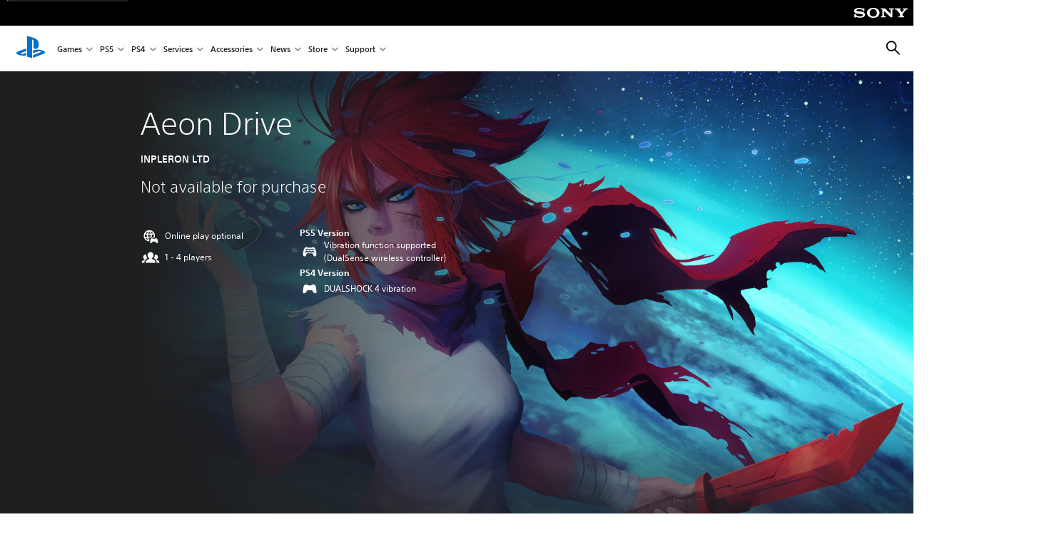

--- FILE ---
content_type: text/html;charset=utf-8
request_url: https://www.playstation.com/en-pl/games/aeon-drive/
body_size: 43768
content:
<!DOCTYPE HTML><html lang="en-PL" xml:lang="en-PL" dir="ltr"><head><link rel="preconnect" href="https://static.playstation.com" crossorigin/><link rel="preconnect" href="https://gmedia.playstation.com"/><link rel="dns-prefetch" href="https://static.playstation.com"/><link rel="dns-prefetch" href="https://gmedia.playstation.com"/><link rel="preconnect" href="https://web-toolbar.playstation.com" crossorigin/><link rel="dns-prefetch" href="https://web-toolbar.playstation.com"/><link rel="preconnect" href="https://assets.adobedtm.com" crossorigin/><link rel="dns-prefetch" href="https://assets.adobedtm.com"/><link rel="preconnect" href="https://fast.fonts.net" crossorigin/><link rel="dns-prefetch" href="https://fast.fonts.net"/><link rel="icon" type="image/png" href="https://gmedia.playstation.com/is/image/SIEPDC/ps-logo-favicon?$icon-16-16--t$" sizes="16x16"/><link rel="icon" type="image/png" href="https://gmedia.playstation.com/is/image/SIEPDC/ps-logo-favicon?$icon-32-32--t$" sizes="32x32"/><link rel="icon" type="image/png" href="https://gmedia.playstation.com/is/image/SIEPDC/ps-logo-favicon?$icon-96-96--t$" sizes="96x96"/><link rel="icon" type="image/png" href="https://gmedia.playstation.com/is/image/SIEPDC/ps-logo-favicon?$icon-128-128--t$" sizes="128x128"/><link rel="icon" type="image/png" href="https://gmedia.playstation.com/is/image/SIEPDC/ps-logo-favicon?$icon-196-196--t$" sizes="196x196"/><meta charset="UTF-8"/><meta name="template" content="auto-game-page"/><meta name="title" content="Aeon Drive - Games | PlayStation®"/><meta name="pageType" content="game"/><meta property="fb:app_id" content="page-metadata-facebook-id"/><meta name="viewport" content="width=device-width, initial-scale=1.0, viewport-fit=cover"/><meta http-equiv="content-type" content="text/html; charset=UTF-8"/><link rel="canonical" href="https://www.playstation.com/en-pl/games/aeon-drive/"/><meta name="search_id" content="games/aeon-drive"/><meta name="google-site-verification" content="jvlMmfTRRTE3uPjvMTN9tBdat6DrAF6_bIxyrSVBisc"/><link rel="alternate" hreflang="th-th" href="https://www.playstation.com/th-th/games/aeon-drive/"><link rel="alternate" hreflang="ja-jp" href="https://www.playstation.com/ja-jp/games/aeon-drive/"><link rel="alternate" hreflang="ko-kr" href="https://www.playstation.com/ko-kr/games/aeon-drive/"><link rel="alternate" hreflang="en-id" href="https://www.playstation.com/en-id/games/aeon-drive/"><link rel="alternate" hreflang="zh-hans-hk" href="https://www.playstation.com/zh-hans-hk/games/aeon-drive/"><link rel="alternate" hreflang="en-hk" href="https://www.playstation.com/en-hk/games/aeon-drive/"><link rel="alternate" hreflang="zh-hant-hk" href="https://www.playstation.com/zh-hant-hk/games/aeon-drive/"><link rel="alternate" hreflang="en-sg" href="https://www.playstation.com/en-sg/games/aeon-drive/"><link rel="alternate" hreflang="en-my" href="https://www.playstation.com/en-my/games/aeon-drive/"><link rel="alternate" hreflang="en-tw" href="https://www.playstation.com/en-tw/games/aeon-drive/"><link rel="alternate" hreflang="en-vn" href="https://www.playstation.com/en-vn/games/aeon-drive/"><link rel="alternate" hreflang="en-ph" href="https://www.playstation.com/en-ph/games/aeon-drive/"><link rel="alternate" hreflang="en-th" href="https://www.playstation.com/en-th/games/aeon-drive/"><link rel="alternate" hreflang="zh-hant-tw" href="https://www.playstation.com/zh-hant-tw/games/aeon-drive/"><link rel="alternate" hreflang="es-ec" href="https://www.playstation.com/es-ec/games/aeon-drive/"><link rel="alternate" hreflang="es-cr" href="https://www.playstation.com/es-cr/games/aeon-drive/"><link rel="alternate" hreflang="es-bo" href="https://www.playstation.com/es-bo/games/aeon-drive/"><link rel="alternate" hreflang="es-co" href="https://www.playstation.com/es-co/games/aeon-drive/"><link rel="alternate" hreflang="es-ar" href="https://www.playstation.com/es-ar/games/aeon-drive/"><link rel="alternate" hreflang="fr-ca" href="https://www.playstation.com/fr-ca/games/aeon-drive/"><link rel="alternate" hreflang="es-gt" href="https://www.playstation.com/es-gt/games/aeon-drive/"><link rel="alternate" hreflang="es-cl" href="https://www.playstation.com/es-cl/games/aeon-drive/"><link rel="alternate" hreflang="es-pa" href="https://www.playstation.com/es-pa/games/aeon-drive/"><link rel="alternate" hreflang="es-hn" href="https://www.playstation.com/es-hn/games/aeon-drive/"><link rel="alternate" hreflang="es-uy" href="https://www.playstation.com/es-uy/games/aeon-drive/"><link rel="alternate" hreflang="es-py" href="https://www.playstation.com/es-py/games/aeon-drive/"><link rel="alternate" hreflang="es-ni" href="https://www.playstation.com/es-ni/games/aeon-drive/"><link rel="alternate" hreflang="es-pe" href="https://www.playstation.com/es-pe/games/aeon-drive/"><link rel="alternate" hreflang="es-mx" href="https://www.playstation.com/es-mx/games/aeon-drive/"><link rel="alternate" hreflang="es-sv" href="https://www.playstation.com/es-sv/games/aeon-drive/"><link rel="alternate" hreflang="pt-br" href="https://www.playstation.com/pt-br/games/aeon-drive/"><link rel="alternate" hreflang="en-ca" href="https://www.playstation.com/en-ca/games/aeon-drive/"><link rel="alternate" hreflang="en-us" href="https://www.playstation.com/en-us/games/aeon-drive/"><link rel="alternate" hreflang="ar-lb" href="https://www.playstation.com/ar-lb/games/aeon-drive/"><link rel="alternate" hreflang="en-lb" href="https://www.playstation.com/en-lb/games/aeon-drive/"><link rel="alternate" hreflang="ar-bh" href="https://www.playstation.com/ar-bh/games/aeon-drive/"><link rel="alternate" hreflang="en-bh" href="https://www.playstation.com/en-bh/games/aeon-drive/"><link rel="alternate" hreflang="ar-kw" href="https://www.playstation.com/ar-kw/games/aeon-drive/"><link rel="alternate" hreflang="en-kw" href="https://www.playstation.com/en-kw/games/aeon-drive/"><link rel="alternate" hreflang="en-za" href="https://www.playstation.com/en-za/games/aeon-drive/"><link rel="alternate" hreflang="sl-si" href="https://www.playstation.com/sl-si/games/aeon-drive/"><link rel="alternate" hreflang="en-si" href="https://www.playstation.com/en-si/games/aeon-drive/"><link rel="alternate" hreflang="en-tr" href="https://www.playstation.com/en-tr/games/aeon-drive/"><link rel="alternate" hreflang="tr-tr" href="https://www.playstation.com/tr-tr/games/aeon-drive/"><link rel="alternate" hreflang="ro-ro" href="https://www.playstation.com/ro-ro/games/aeon-drive/"><link rel="alternate" hreflang="en-ro" href="https://www.playstation.com/en-ro/games/aeon-drive/"><link rel="alternate" hreflang="de-at" href="https://www.playstation.com/de-at/games/aeon-drive/"><link rel="alternate" hreflang="en-se" href="https://www.playstation.com/en-se/games/aeon-drive/"><link rel="alternate" hreflang="sv-se" href="https://www.playstation.com/sv-se/games/aeon-drive/"><link rel="alternate" hreflang="fr-be" href="https://www.playstation.com/fr-be/games/aeon-drive/"><link rel="alternate" hreflang="nl-be" href="https://www.playstation.com/nl-be/games/aeon-drive/"><link rel="alternate" hreflang="pl-pl" href="https://www.playstation.com/pl-pl/games/aeon-drive/"><link rel="alternate" hreflang="fr-fr" href="https://www.playstation.com/fr-fr/games/aeon-drive/"><link rel="alternate" hreflang="en-sk" href="https://www.playstation.com/en-sk/games/aeon-drive/"><link rel="alternate" hreflang="sk-sk" href="https://www.playstation.com/sk-sk/games/aeon-drive/"><link rel="alternate" hreflang="de-lu" href="https://www.playstation.com/de-lu/games/aeon-drive/"><link rel="alternate" hreflang="fr-lu" href="https://www.playstation.com/fr-lu/games/aeon-drive/"><link rel="alternate" hreflang="fr-ch" href="https://www.playstation.com/fr-ch/games/aeon-drive/"><link rel="alternate" hreflang="it-ch" href="https://www.playstation.com/it-ch/games/aeon-drive/"><link rel="alternate" hreflang="de-ch" href="https://www.playstation.com/de-ch/games/aeon-drive/"><link rel="alternate" hreflang="fi-fi" href="https://www.playstation.com/fi-fi/games/aeon-drive/"><link rel="alternate" hreflang="en-fi" href="https://www.playstation.com/en-fi/games/aeon-drive/"><link rel="alternate" hreflang="hu-hu" href="https://www.playstation.com/hu-hu/games/aeon-drive/"><link rel="alternate" hreflang="en-hu" href="https://www.playstation.com/en-hu/games/aeon-drive/"><link rel="alternate" hreflang="en-in" href="https://www.playstation.com/en-in/games/aeon-drive/"><link rel="alternate" hreflang="el-gr" href="https://www.playstation.com/el-gr/games/aeon-drive/"><link rel="alternate" hreflang="en-gr" href="https://www.playstation.com/en-gr/games/aeon-drive/"><link rel="alternate" hreflang="da-dk" href="https://www.playstation.com/da-dk/games/aeon-drive/"><link rel="alternate" hreflang="en-mt" href="https://www.playstation.com/en-mt/games/aeon-drive/"><link rel="alternate" hreflang="he-il" href="https://www.playstation.com/he-il/games/aeon-drive/"><link rel="alternate" hreflang="en-il" href="https://www.playstation.com/en-il/games/aeon-drive/"><link rel="alternate" hreflang="en-nz" href="https://www.playstation.com/en-nz/games/aeon-drive/"><link rel="alternate" hreflang="en-pl" href="https://www.playstation.com/en-pl/games/aeon-drive/"><link rel="alternate" hreflang="en-ie" href="https://www.playstation.com/en-ie/games/aeon-drive/"><link rel="alternate" hreflang="en-cz" href="https://www.playstation.com/en-cz/games/aeon-drive/"><link rel="alternate" hreflang="en-no" href="https://www.playstation.com/en-no/games/aeon-drive/"><link rel="alternate" hreflang="no-no" href="https://www.playstation.com/no-no/games/aeon-drive/"><link rel="alternate" hreflang="en-cy" href="https://www.playstation.com/en-cy/games/aeon-drive/"><link rel="alternate" hreflang="ar-ae" href="https://www.playstation.com/ar-ae/games/aeon-drive/"><link rel="alternate" hreflang="en-ae" href="https://www.playstation.com/en-ae/games/aeon-drive/"><link rel="alternate" hreflang="en-hr" href="https://www.playstation.com/en-hr/games/aeon-drive/"><link rel="alternate" hreflang="hr-hr" href="https://www.playstation.com/hr-hr/games/aeon-drive/"><link rel="alternate" hreflang="ar-sa" href="https://www.playstation.com/ar-sa/games/aeon-drive/"><link rel="alternate" hreflang="en-sa" href="https://www.playstation.com/en-sa/games/aeon-drive/"><link rel="alternate" hreflang="en-dk" href="https://www.playstation.com/en-dk/games/aeon-drive/"><link rel="alternate" hreflang="ar-om" href="https://www.playstation.com/ar-om/games/aeon-drive/"><link rel="alternate" hreflang="en-om" href="https://www.playstation.com/en-om/games/aeon-drive/"><link rel="alternate" hreflang="bg-bg" href="https://www.playstation.com/bg-bg/games/aeon-drive/"><link rel="alternate" hreflang="en-bg" href="https://www.playstation.com/en-bg/games/aeon-drive/"><link rel="alternate" hreflang="ar-qa" href="https://www.playstation.com/ar-qa/games/aeon-drive/"><link rel="alternate" hreflang="en-qa" href="https://www.playstation.com/en-qa/games/aeon-drive/"><link rel="alternate" hreflang="en-gb" href="https://www.playstation.com/en-gb/games/aeon-drive/"><link rel="alternate" hreflang="en-au" href="https://www.playstation.com/en-au/games/aeon-drive/"><link rel="alternate" hreflang="cs-cz" href="https://www.playstation.com/cs-cz/games/aeon-drive/"><link rel="alternate" hreflang="pt-pt" href="https://www.playstation.com/pt-pt/games/aeon-drive/"><link rel="alternate" hreflang="es-es" href="https://www.playstation.com/es-es/games/aeon-drive/"><link rel="alternate" hreflang="it-it" href="https://www.playstation.com/it-it/games/aeon-drive/"><link rel="alternate" hreflang="ru-ua" href="https://www.playstation.com/ru-ua/games/aeon-drive/"><link rel="alternate" hreflang="uk-ua" href="https://www.playstation.com/uk-ua/games/aeon-drive/"><link rel="alternate" hreflang="sr-rs" href="https://www.playstation.com/sr-rs/games/aeon-drive/"><link rel="alternate" hreflang="de-de" href="https://www.playstation.com/de-de/games/aeon-drive/"><link rel="alternate" hreflang="nl-nl" href="https://www.playstation.com/nl-nl/games/aeon-drive/"><link rel="alternate" hreflang="en-is" href="https://www.playstation.com/en-is/games/aeon-drive/"><link rel="alternate" href="https://www.playstation.com/country-selector/index.html" hreflang="x-default"/><link rel="preload" as="style" href="https://static.playstation.com/font-stack/v1/css/font-all.css"/><link rel="stylesheet" href="https://static.playstation.com/font-stack/v1/css/font-all.css"/><link rel="preload" as="style" href="https://static.playstation.com/font-stack/v1/css/font-sst-condensed.css"/><link rel="stylesheet" href="https://static.playstation.com/font-stack/v1/css/font-sst-condensed.css"/><script id="targetSegments" type="application/json"> [{"id":0,"name":"5F71962D"},{"id":1,"name":"B6123318"},{"id":2,"name":"2024B0F4"},{"id":3,"name":"5B5A825F"},{"id":4,"name":"084F335C"},{"id":5,"name":"7F4803CA"},{"id":6,"name":"98F02ECD"},{"id":7,"name":"274AF896"},{"id":8,"name":"B92E6D35"},{"id":9,"name":"0DE4522D"},{"id":10,"name":"7B27409A"},{"id":11,"name":"CC6C2C23"},{"id":12,"name":"FAF10240"},{"id":13,"name":"8DF632D6"},{"id":14,"name":"14FF636C"},{"id":15,"name":"63F853FA"},{"id":16,"name":"FD9CC659"},{"id":17,"name":"8A9BF6CF"},{"id":18,"name":"1392A775"},{"id":19,"name":"649597E3"},{"id":20,"name":"0D0CF3E2"},{"id":21,"name":"EBF6AFE3"},{"id":22,"name":"72FFFE59"},{"id":23,"name":"9B9C5B6C"},{"id":24,"name":"05F8CECF"},{"id":25,"name":"FF94F2AD"},{"id":26,"name":"8893C23B"},{"id":27,"name":"119A9381"},{"id":28,"name":"669DA317"},{"id":29,"name":"C051793C"},{"id":30,"name":"2932DC09"},{"id":31,"name":"5E35EC9F"},{"id":32,"name":"5445284C"},{"id":33,"name":"EFF71E5B"},{"id":34,"name":"234218DA"},{"id":35,"name":"BD268D79"},{"id":36,"name":"242FDCC3"},{"id":37,"name":"CA21BDEF"},{"id":38,"name":"5328EC55"},{"id":39,"name":"01F97F77"},{"id":40,"name":"F6EC2F1A"},{"id":41,"name":"76FE4FE1"},{"id":42,"name":"E89ADA42"},{"id":43,"name":"1F8F8A2F"},{"id":44,"name":"5BBEF5AB"},{"id":45,"name":"C5DA6008"},{"id":46,"name":"2CB9C53D"},{"id":47,"name":"B2DD509E"}] </script><link rel="preload" as="style" href="/etc.clientlibs/global_pdc/clientlibs/auto-clientlibs/pdc.vendor.min.f20960effad97314481de7f7dc8448b2.css" type="text/css"><link rel="stylesheet" href="/etc.clientlibs/global_pdc/clientlibs/auto-clientlibs/pdc.vendor.min.f20960effad97314481de7f7dc8448b2.css" type="text/css"><link rel="preload" as="style" href="/etc.clientlibs/global_pdc/clientlibs/clientlibs-jetstream.min.42e9e6b060559b03ab7e0b3569be89ed.css" type="text/css"><link rel="stylesheet" href="/etc.clientlibs/global_pdc/clientlibs/clientlibs-jetstream.min.42e9e6b060559b03ab7e0b3569be89ed.css" type="text/css"><link rel="preload" as="style" href="/etc.clientlibs/global_pdc/clientlibs/auto-clientlibs/pdc.designkit.min.e9215c0505283e427d7d1865939bfb0b.css" type="text/css"><link rel="stylesheet" href="/etc.clientlibs/global_pdc/clientlibs/auto-clientlibs/pdc.designkit.min.e9215c0505283e427d7d1865939bfb0b.css" type="text/css"><script type="text/javascript" src="/etc.clientlibs/global_pdc/clientlibs/auto-clientlibs/pdc.jquery.min.cf2fbbf84281d9ecbffb4993203d543b.js"></script><script type="text/javascript" src="/etc.clientlibs/global_pdc/clientlibs/auto-clientlibs/pdc.prelaunch.min.febf637718dde7a6b0ef56798a1b9338.js"></script><script src="//assets.adobedtm.com/3dc13bcabc29/e1d3c7e41fac/launch-c1f03f5b4bc6.min.js"></script><script type="text/javascript" src="/etc.clientlibs/global_pdc/clientlibs/auto-clientlibs/pdc.vendor.min.243bbd466f7c169eff3162d39e1be2b4.js" defer></script><script type="text/javascript" src="/etc.clientlibs/global_pdc/clientlibs/clientlibs-inaemvendor.min.d4f3a73ec26bc58fabfbfd7f152bf9a1.js" defer></script><script> window.schema_highlighter = { accountId: "Sony", outputCache: true }; </script><script async src="https://cdn.schemaapp.com/javascript/highlight.js"></script><meta name="wca-ssr-version" content="3.38.1-1.0"><meta name="wca-locale" content="en-PL"><meta name="wca-theme" content="light"><script id="wca-config-overrides" type="application/json"> {"feature":{"oneTrustNoticeEnabled":true},"client":{"webCheckout":{"unifiedCartEnabled":true}}}</script><link rel="preconnect" href="https://static.playstation.com" crossorigin><link rel="dns-prefetch" href="https://static.playstation.com"><link rel="preconnect" href="https://web.np.playstation.com/api/graphql/v1"><link rel="dns-prefetch" href="https://web.np.playstation.com/api/graphql/v1"><link rel="preconnect" href="https://image.api.playstation.com" crossorigin><link rel="dns-prefetch" href="https://image.api.playstation.com"><link rel="dns-prefetch" href="https://checkout.playstation.com"><link rel="preconnect" href="https://cdn.cookielaw.org" crossorigin><link rel="dns-prefetch" href="https://cdn.cookielaw.org"><link rel="stylesheet" href="https://static.playstation.com/base-styles/v0/psw-styles.css"><script id="wca-config" type="application/json"> {"env":"production","name":"@sie-private/web-commerce-anywhere","version":"3.38.1-1.0","gitBranch":"default-branch","gitSha":"24bb1e7a8b48bc7eb1fadfe2e23fd6c46a9e5713","psnAppVersion":"@sie-private/web-commerce-anywhere/3.38.1-1.0-24bb1e7a8b48bc7eb1fadfe2e23fd6c46a9e5713","isoenv":"psnnp/np","client":{"downloadHref":"https://library.playstation.com/recently-purchased","activateConsoleHref":"https://id.sonyentertainmentnetwork.com/id/management_ca/#/p/device_management","wishlistHref":"https://library.playstation.com/wishlist","webStore":{"origin":"https://store.playstation.com"},"cookieMonster":{"origin":"https://id.sonyentertainmentnetwork.com"},"productUrlSchema":"https://store.playstation.com/{locale}/product/{productId}","evidon":{"origin":"https://c.evidon.com"},"oneTrust":{"origin":"https://cdn.cookielaw.org"},"publicPath":"https://static.playstation.com/wca/v2/","manifest":{"src":{"core":{"js":["https://static.playstation.com/wca/v2/js/common.d9ef208fe1895fc702e3.js","https://static.playstation.com/wca/v2/js/ui-components.aac961be3474d7bb0f4d.js","https://static.playstation.com/wca/v2/js/main.c1fef32da341f2b6b0af.js","https://static.playstation.com/wca/v2/js/network.337266fc67495b7c257b.js","https://static.playstation.com/wca/v2/js/telemetry.6ec00fd5b9ec4ab72f9c.js","https://static.playstation.com/wca/v2/js/ui-framework.b63e4dd729e6360e79ce.js"],"css":[]},"addOns":{"js":["https://static.playstation.com/wca/v2/js/addOns.329b0b20c948f501210c.js"],"css":[]},"compatibilityNotices":{"js":["https://static.playstation.com/wca/v2/js/compatibilityNotices.4bad176cfd2848a2d681.js"],"css":[]},"contentRating":{"js":["https://static.playstation.com/wca/v2/js/contentRating.75650c0b94313f32fd06.js"],"css":[]},"ctaWithPrice":{},"footer":{"js":["https://static.playstation.com/wca/v2/js/footer.1743da32ab5a7c3c6139.js"],"css":[]},"friendsWhoPlay":{"js":["https://static.playstation.com/wca/v2/js/friendsWhoPlay.e8897ef5f4510737fc4e.js"],"css":[]},"gameBackgroundImage":{"js":["https://static.playstation.com/wca/v2/js/gameBackgroundImage.0e94ab9e2655d6d6dc0d.js"],"css":[]},"gameInfo":{"js":["https://static.playstation.com/wca/v2/js/gameInfo.069a7f4d6317e618f13e.js"],"css":[]},"gameOverview":{},"gameTitle":{"js":["https://static.playstation.com/wca/v2/js/gameTitle.5a104794d5281ef18414.js"],"css":[]},"legalText":{"js":["https://static.playstation.com/wca/v2/js/legalText.dfcacc708e696eb24e8d.js"],"css":[]},"upsell":{"js":["https://static.playstation.com/wca/v2/js/upsell.b6bbd1e97800364f9a38.js"],"css":[]},"accessibilityFeatures":{"js":["https://static.playstation.com/wca/v2/js/accessibilityFeatures.0d09b51209a6323f5657.js"],"css":[]},"mediaCarousel":{"js":["https://static.playstation.com/wca/v2/js/mediaCarousel.9b57948b2c02a0c26873.js"],"css":[]},"physicalProductMetadata":{"js":["https://static.playstation.com/wca/v2/js/physicalProductMetadata.7726a1be95f3a3d542f4.js"],"css":[]},"starRating":{"js":["https://static.playstation.com/wca/v2/js/starRating.00f55df96631007e37b9.js"],"css":[]},"tierDiscountBadge":{"js":["https://static.playstation.com/wca/v2/js/tierDiscountBadge.fb7a86fadc03605381b0.js"],"css":[]},"tierSelector":{"js":["https://static.playstation.com/wca/v2/js/tierSelector.7a9fb1014dcc5fe4a32e.js"],"css":[]},"tierSelectorFull":{"js":["https://static.playstation.com/wca/v2/js/tierSelectorFull.45c68dc1e41dff76f83c.js"],"css":[]}},"gensen":{"ar-ae":"https://static.playstation.com/wca/v2/gensen/ar-ae.7a47a09c.json","en-us":"https://static.playstation.com/wca/v2/gensen/en-us.b7eb197f.json","en-gb":"https://static.playstation.com/wca/v2/gensen/en-gb.11e880ea.json","bg-bg":"https://static.playstation.com/wca/v2/gensen/bg-bg.3f3762ee.json","cs-cz":"https://static.playstation.com/wca/v2/gensen/cs-cz.51dc4b11.json","da-dk":"https://static.playstation.com/wca/v2/gensen/da-dk.d284f326.json","de-de":"https://static.playstation.com/wca/v2/gensen/de-de.060eba4d.json","el-gr":"https://static.playstation.com/wca/v2/gensen/el-gr.c677e162.json","es-419":"https://static.playstation.com/wca/v2/gensen/es-419.0ddabf01.json","es-es":"https://static.playstation.com/wca/v2/gensen/es-es.23a479e4.json","fi-fi":"https://static.playstation.com/wca/v2/gensen/fi-fi.3d838c57.json","fr-ca":"https://static.playstation.com/wca/v2/gensen/fr-ca.bacd9c22.json","fr-fr":"https://static.playstation.com/wca/v2/gensen/fr-fr.50c5b0f0.json","he-il":"https://static.playstation.com/wca/v2/gensen/he-il.874e60f9.json","hr-hr":"https://static.playstation.com/wca/v2/gensen/hr-hr.867fccb0.json","hu-hu":"https://static.playstation.com/wca/v2/gensen/hu-hu.b26619ab.json","id-id":"https://static.playstation.com/wca/v2/gensen/id-id.8e1106e3.json","it-it":"https://static.playstation.com/wca/v2/gensen/it-it.46300acd.json","ja-jp":"https://static.playstation.com/wca/v2/gensen/ja-jp.1d2d9893.json","ko-kr":"https://static.playstation.com/wca/v2/gensen/ko-kr.23033b2b.json","nl-nl":"https://static.playstation.com/wca/v2/gensen/nl-nl.ef75e762.json","no-no":"https://static.playstation.com/wca/v2/gensen/no-no.b8149367.json","pl-pl":"https://static.playstation.com/wca/v2/gensen/pl-pl.e38a45ad.json","pt-br":"https://static.playstation.com/wca/v2/gensen/pt-br.259d7c1c.json","pt-pt":"https://static.playstation.com/wca/v2/gensen/pt-pt.e97edb5a.json","ro-ro":"https://static.playstation.com/wca/v2/gensen/ro-ro.1c8fa435.json","ru-ru":"https://static.playstation.com/wca/v2/gensen/ru-ru.058fb043.json","sk-sk":"https://static.playstation.com/wca/v2/gensen/sk-sk.f30b3446.json","sl-si":"https://static.playstation.com/wca/v2/gensen/sl-si.3477a66f.json","sr-rs":"https://static.playstation.com/wca/v2/gensen/sr-rs.059fe81c.json","sv-se":"https://static.playstation.com/wca/v2/gensen/sv-se.fcc973d1.json","th-th":"https://static.playstation.com/wca/v2/gensen/th-th.fbf42ee1.json","tr-tr":"https://static.playstation.com/wca/v2/gensen/tr-tr.b3176ac0.json","uk-ua":"https://static.playstation.com/wca/v2/gensen/uk-ua.c029e357.json","vi-vn":"https://static.playstation.com/wca/v2/gensen/vi-vn.6258b0e1.json","zh-hans":"https://static.playstation.com/wca/v2/gensen/zh-hans.a739e2f3.json","zh-hant":"https://static.playstation.com/wca/v2/gensen/zh-hant.cba414d8.json","zz-zz":"https://static.playstation.com/wca/v2/gensen/zz-zz.faa6b36f.json"}},"session":{"isSignedInCookie":"isSignedIn"},"webCheckout":{"name":"embeddedcart","clientId":"2dec2b13-57dc-4966-8294-6df0d627e109","origin":"https://checkout.playstation.com","loadTimeout":30000,"unifiedCartEnabled":false},"webCommerceAnywhere":{"origin":"https://web-commerce-anywhere.playstation.com"}},"staticAsset":{"iconOrigin":"https://static.playstation.com/icons/v0/","imageOrigin":"https://static.playstation.com/images/v0/","imageManagerOrigin":"https://image.api.playstation.com","fontsMain":"https://static.playstation.com/font-stack/v1/css/font-all-no-italic.css","stylesMain":"https://static.playstation.com/base-styles/v0/psw-styles.css"},"feature":{"queryWhitelist":true,"telemetryReporting":true,"enableUpsellCtas":true,"enableWishlistCta":true,"telemetrySamplingThreshold":10,"evidonNoticeEnabled":false,"enableEvidonScript":false,"oneTrustNoticeEnabled":true,"enableOneTrustScript":true,"enableBundling":false,"enableTierSelectorFull":false,"enableDynamicBenefitList":false},"service":{"gql":{"origin":"https://web.np.playstation.com/api/graphql/v1"},"sbahn":{"proxyUrl":null}}} </script><script defer crossorigin src="https://static.playstation.com/wca/v2/js/common.d9ef208fe1895fc702e3.js" type="application/javascript"></script><script defer crossorigin src="https://static.playstation.com/wca/v2/js/ui-components.aac961be3474d7bb0f4d.js" type="application/javascript"></script><script defer crossorigin src="https://static.playstation.com/wca/v2/js/main.c1fef32da341f2b6b0af.js" type="application/javascript"></script><script defer crossorigin src="https://static.playstation.com/wca/v2/js/network.337266fc67495b7c257b.js" type="application/javascript"></script><script defer crossorigin src="https://static.playstation.com/wca/v2/js/telemetry.6ec00fd5b9ec4ab72f9c.js" type="application/javascript"></script><script defer crossorigin src="https://static.playstation.com/wca/v2/js/ui-framework.b63e4dd729e6360e79ce.js" type="application/javascript"></script><title>Aeon Drive</title><meta name="description" content="Aeon Drive is a speedrun action platformer set in a Cyberpunk Barcelona."><script id="mfe-jsonld-tags" type="application/ld+json">{"@context":"http://schema.org","@type":"Product","name":"Aeon Drive","description":"Aeon Drive is a speedrun action platformer set in a Cyberpunk Barcelona.","sku":"10003427","image":"https://image.api.playstation.com/vulcan/ap/rnd/202109/1309/BECKeYpPduWstyYNGTdScv5T.png","offers":{"@type":"Offer"}}</script><meta property="og:title" content="Aeon Drive"><meta property="og:url" content="https://www.playstation.com/en-pl/games/aeon-drive"><meta property="og:type" content="game"><meta property="og:description" content="Aeon Drive is a speedrun action platformer set in a Cyberpunk Barcelona."><meta property="og:image" content="https://image.api.playstation.com/vulcan/ap/rnd/202109/1309/BECKeYpPduWstyYNGTdScv5T.png"><meta property="og:locale" content="en_pl"><meta property="og:site_name" content="PlayStation"><meta name="twitter:card" content="twitter"><meta name="twitter:title" content="Aeon Drive"><meta name="twitter:description" content="Aeon Drive is a speedrun action platformer set in a Cyberpunk Barcelona."><meta name="twitter:image:src" content="https://image.api.playstation.com/vulcan/ap/rnd/202109/1309/BECKeYpPduWstyYNGTdScv5T.png"><meta name="twitter:site" content="@PlayStation"><meta name="twitter:creator" content="@PlayStation"><meta name="image" content="https://image.api.playstation.com/vulcan/ap/rnd/202109/1309/BECKeYpPduWstyYNGTdScv5T.png"/><meta name="genres"/><meta name="contentRating" content="PEGI_7"/><meta name="platformRank" content="0"/><meta name="platforms"/><script type="application/ld+json"> [{"@context":"https://schema.org","@type":"VideoObject","name":"Aeon Drive - Launch Trailer | PS5, PS4","description":"Rush through the cyberpunk landscapes of Neo Barcelona in Aeon Drive, an action-platformer with a speedrunning twist! Whether solo or in up to 4 player co-op, sprint and dash through many areas of the neon-infused city - and use your time and space-bending abilities to get ahead.","thumbnailUrl":"https://i.ytimg.com/vi_webp/VbcpUTRyEnk/maxresdefault.webp","contentUrl":"https://www.youtube.com/watch?v=VbcpUTRyEnk","uploadDate":"2021-09-30T17:00:30Z"}] </script><script type="application/ld+json"> {"@context":"https://schema.org","@type":"BreadcrumbList","itemListElement":[{"@type":"ListItem","position":1,"name":"Home","item":"https://www.playstation.com/en-pl/"},{"@type":"ListItem","position":2,"name":"Games ","item":"https://www.playstation.com/en-pl/games/"},{"@type":"ListItem","position":3,"name":"Aeon Drive"}]} </script></head><body class="basepage page basicpage" data-template="auto-game-page" data-region="EMEA" data-locale="en-pl" data-mercury-locale="en_PL" data-page-category="Game Detail" data-age-gate-type="DOB" data-date-format="dd/MM/YYYY" data-age-threshold="18" data-cookie-timeout="30" data-base-io-url="https://io.playstation.com" data-wc-api="https://web-commerce-anywhere.playstation.com" data-arkham-api="https://web.np.playstation.com" data-store-disabled="true" data-store-lang="en" data-store-locale="pl" data-game-info="{&#34;name&#34;:&#34;Aeon Drive&#34;,&#34;category&#34;:&#34;FULL_GAME&#34;,&#34;attributes&#34;:{&#34;developer&#34;:null,&#34;publisher&#34;:&#34;INPLERON LTD&#34;,&#34;id&#34;:&#34;&#34;}}" data-product-info="{&#34;compatibilityNotices&#34;:[&#34;NO_OF_PLAYERS&#34;,&#34;DUALSHOCK4_VIBRATION&#34;,&#34;PS5_VIBRATION&#34;,&#34;ONLINE_PLAY_MODE&#34;],&#34;conceptId&#34;:&#34;10003427&#34;,&#34;contentRating&#34;:&#34;PEGI_7&#34;,&#34;genres&#34;:[],&#34;hasAddons&#34;:false,&#34;hasContentRating&#34;:true,&#34;hasPublisherLegal&#34;:true,&#34;hasSellableItems&#34;:true,&#34;hasUpsells&#34;:false,&#34;image&#34;:&#34;https://image.api.playstation.com/vulcan/ap/rnd/202109/1309/BECKeYpPduWstyYNGTdScv5T.png&#34;,&#34;minimumAge&#34;:7,&#34;platforms&#34;:[],&#34;skuIds&#34;:[&#34;EP7173-PPSA04671_00-5620316938950592-E001&#34;],&#34;skus&#34;:[{&#34;conceptId&#34;:&#34;10003427&#34;,&#34;skuId&#34;:&#34;EP7173-PPSA04671_00-5620316938950592-E001&#34;,&#34;price&#34;:69,&#34;priceCurrency&#34;:&#34;PLN&#34;,&#34;genres&#34;:[&#34;ACTION&#34;],&#34;name&#34;:&#34;Aeon Drive&#34;,&#34;productId&#34;:&#34;EP7173-PPSA04671_00-5620316938950592&#34;,&#34;productType&#34;:&#34;FULL_GAME&#34;,&#34;publisher&#34;:&#34;INPLERON LTD&#34;,&#34;releaseDate&#34;:&#34;2021-09-30T17:00:00Z&#34;}]}" data-advanced-age-gate="false" data-rating-age-threshold="7" data-auto-trigger-gated-page="false" data-sf-custom-domain="https://sie-calypso.my.salesforce.com" data-sf-env-1="https://ps-support.playstation.com" data-sf-env-2="https://service.force.com" data-sf-id="00D3h00000669Bv" data-sf-base-live-agent-content-url="https://c.la1-core1.sfdc-8tgtt5.salesforceliveagent.com/content" data-sf-base-live-agent-url="https://d.la1-core1.sfdc-8tgtt5.salesforceliveagent.com/chat" data-run-mode="publish"><script src="/etc.clientlibs/global_pdc/clientlibs/auto-clientlibs/pdc.preload.min.184c0cecddcbcfaa8b016a1d86ceaf15.js"></script><section id="shared-nav-root"><div id="shared-nav-container"><header id="shared-nav"><div id='sb-social-toolbar-root'></div></header></div></section><div class="root"><div class="gdk root container responsivegrid" id="gdk__content"><div class=" cmp-container"><div class="root"><div class="gdk root container responsivegrid"><div class=" cmp-container"><div class="gamehero"><div class="game-hero__wrapper +hasStarRating gpdc-section theme--dark game-hero--offset +r@mobile--5-4 +hasBatarang" data-hero-custom-theme-color="false"><div class="game-hero"><div class="game-hero__keyart"><script id="env:74460a20-f6eb-11f0-8300-b12098cb4c54" type="application/json">{"args":{"conceptId":"10003427"},"overrides":{"legacy":true,"locale":"en-pl","theme":"dark"},"cache":{"Concept:10003427":{"id":"10003427","__typename":"Concept","defaultProduct":null,"name":"Aeon Drive","personalizedMeta":{"__typename":"PersonalizedMeta","media":[{"__typename":"Media","role":"PREVIEW","type":"VIDEO","url":"https://vulcan.dl.playstation.net/img/rnd/202109/1410/kJjgtfEQMkwu7fhRANdISjz7.mp4"},{"__typename":"Media","role":"BACKGROUND_LAYER_ART","type":"IMAGE","url":"https://image.api.playstation.com/vulcan/ap/rnd/202109/1309/YnbnOi8W9YIMH1Nq0chXcw4N.jpg"},{"__typename":"Media","role":"FOUR_BY_THREE_BANNER","type":"IMAGE","url":"https://image.api.playstation.com/vulcan/ap/rnd/202109/1309/MZkMNt0ouXZznIoAy5OvFrEa.jpg"},{"__typename":"Media","role":"GAMEHUB_COVER_ART","type":"IMAGE","url":"https://image.api.playstation.com/vulcan/ap/rnd/202109/1309/DltaNkpsXUOXgZCeqCWrHK6j.jpg"},{"__typename":"Media","role":"HERO_CHARACTER","type":"IMAGE","url":"https://image.api.playstation.com/vulcan/ap/rnd/202109/1309/0HrwjSExqGYbnkEh6D8nkWrQ.png"},{"__typename":"Media","role":"LOGO","type":"IMAGE","url":"https://image.api.playstation.com/vulcan/ap/rnd/202109/1309/vxnJ8qUA2LbRRkGXKNQWyMx8.png"},{"__typename":"Media","role":"PORTRAIT_BANNER","type":"IMAGE","url":"https://image.api.playstation.com/vulcan/ap/rnd/202109/1309/WexvnxZEHKiw1y8xdxOno38r.jpg"},{"__typename":"Media","role":"SCREENSHOT","type":"IMAGE","url":"https://image.api.playstation.com/vulcan/ap/rnd/202109/1323/KJH9dV4CJScyg7gcLYSRdrkc.jpg"},{"__typename":"Media","role":"SCREENSHOT","type":"IMAGE","url":"https://image.api.playstation.com/vulcan/ap/rnd/202109/1323/n6puSF0GBKBicKyBYViaDf7m.jpg"},{"__typename":"Media","role":"SCREENSHOT","type":"IMAGE","url":"https://image.api.playstation.com/vulcan/ap/rnd/202109/1323/v4YV1ByHjTEGMY0K4sJFwnpR.jpg"},{"__typename":"Media","role":"SCREENSHOT","type":"IMAGE","url":"https://image.api.playstation.com/vulcan/ap/rnd/202109/1323/IRD8uFyi6vWUqCKYOyhvXZ5B.jpg"},{"__typename":"Media","role":"SCREENSHOT","type":"IMAGE","url":"https://image.api.playstation.com/vulcan/ap/rnd/202109/1323/69qmYTtJSJl3X41zW2EpZkHL.jpg"},{"__typename":"Media","role":"SCREENSHOT","type":"IMAGE","url":"https://image.api.playstation.com/vulcan/ap/rnd/202109/1323/hqiKwGLpfkwipolHq7kI5Edr.jpg"},{"__typename":"Media","role":"MASTER","type":"IMAGE","url":"https://image.api.playstation.com/vulcan/ap/rnd/202109/1309/BECKeYpPduWstyYNGTdScv5T.png"}]},"media":[{"__typename":"Media","type":"IMAGE","role":"BACKGROUND_LAYER_ART","url":"https://image.api.playstation.com/vulcan/ap/rnd/202109/1309/YnbnOi8W9YIMH1Nq0chXcw4N.jpg"},{"__typename":"Media","type":"IMAGE","role":"FOUR_BY_THREE_BANNER","url":"https://image.api.playstation.com/vulcan/ap/rnd/202109/1309/MZkMNt0ouXZznIoAy5OvFrEa.jpg"},{"__typename":"Media","type":"IMAGE","role":"GAMEHUB_COVER_ART","url":"https://image.api.playstation.com/vulcan/ap/rnd/202109/1309/DltaNkpsXUOXgZCeqCWrHK6j.jpg"},{"__typename":"Media","type":"IMAGE","role":"HERO_CHARACTER","url":"https://image.api.playstation.com/vulcan/ap/rnd/202109/1309/0HrwjSExqGYbnkEh6D8nkWrQ.png"},{"__typename":"Media","type":"IMAGE","role":"LOGO","url":"https://image.api.playstation.com/vulcan/ap/rnd/202109/1309/vxnJ8qUA2LbRRkGXKNQWyMx8.png"},{"__typename":"Media","type":"IMAGE","role":"PORTRAIT_BANNER","url":"https://image.api.playstation.com/vulcan/ap/rnd/202109/1309/WexvnxZEHKiw1y8xdxOno38r.jpg"},{"__typename":"Media","type":"IMAGE","role":"SCREENSHOT","url":"https://image.api.playstation.com/vulcan/ap/rnd/202109/1323/KJH9dV4CJScyg7gcLYSRdrkc.jpg"},{"__typename":"Media","type":"IMAGE","role":"SCREENSHOT","url":"https://image.api.playstation.com/vulcan/ap/rnd/202109/1323/n6puSF0GBKBicKyBYViaDf7m.jpg"},{"__typename":"Media","type":"IMAGE","role":"SCREENSHOT","url":"https://image.api.playstation.com/vulcan/ap/rnd/202109/1323/v4YV1ByHjTEGMY0K4sJFwnpR.jpg"},{"__typename":"Media","type":"IMAGE","role":"SCREENSHOT","url":"https://image.api.playstation.com/vulcan/ap/rnd/202109/1323/IRD8uFyi6vWUqCKYOyhvXZ5B.jpg"},{"__typename":"Media","type":"IMAGE","role":"SCREENSHOT","url":"https://image.api.playstation.com/vulcan/ap/rnd/202109/1323/69qmYTtJSJl3X41zW2EpZkHL.jpg"},{"__typename":"Media","type":"IMAGE","role":"SCREENSHOT","url":"https://image.api.playstation.com/vulcan/ap/rnd/202109/1323/hqiKwGLpfkwipolHq7kI5Edr.jpg"},{"__typename":"Media","type":"IMAGE","role":"MASTER","url":"https://image.api.playstation.com/vulcan/ap/rnd/202109/1309/BECKeYpPduWstyYNGTdScv5T.png"}]},"ROOT_QUERY":{"__typename":"Query","conceptRetrieve({\"conceptId\":\"10003427\"})":{"__ref":"Concept:10003427"}}},"translations":{}}</script><div data-mfe-name="gameBackgroundImage" class="psw-root psw-dark-theme" data-initial="env:74460a20-f6eb-11f0-8300-b12098cb4c54"><div data-qa="gameBackgroundImage" class="psw-background-image psw-l-anchor psw-fill-x" data-reactroot=""><div class="psw-layer"><span data-qa="gameBackgroundImage#heroImage" style="width:100%;min-width:100%" class="psw-media-frame psw-fill-x psw-image psw-media psw-fill psw-aspect-16-9"><img aria-hidden="true" loading="lazy" data-qa="gameBackgroundImage#heroImage#preview" alt="Aeon Drive" class="psw-blur psw-top-right psw-l-fit-cover" src="https://image.api.playstation.com/vulcan/ap/rnd/202109/1309/DltaNkpsXUOXgZCeqCWrHK6j.jpg?w=54&amp;thumb=true"/><noscript class="psw-layer"><img class="psw-top-right psw-l-fit-cover" loading="lazy" data-qa="gameBackgroundImage#heroImage#image-no-js" alt="Aeon Drive" src="https://image.api.playstation.com/vulcan/ap/rnd/202109/1309/DltaNkpsXUOXgZCeqCWrHK6j.jpg"/></noscript></span></div></div></div></div><div class="content-grid"><div class="box game-hero__title-content"><h1 class="game-title">Aeon Drive</h1><div class="publisher">INPLERON LTD</div><script id="ratings-i18n" type="application/json" data-bv-review-rating-api="global"> { "config": { "criticURL": "https://web.np.playstation.com/api/sessionProxy/v1/pdc/critic/reviews", "voteURL": "https://web.np.playstation.com/api/sessionProxy/v1/pdc/critic/user/reviews/{reviewId}/vote", "reportURL": "https://web.np.playstation.com/api/sessionProxy/v1/pdc/critic/user/reviews/{reviewId}/report", "userRatingURL": "https://web.np.playstation.com/api/sessionProxy/v1/pdc/critic/user/rating/{productId}", "userReviewURL": "https://web.np.playstation.com/api/sessionProxy/v1/pdc/critic/user/reviews/{productId}", "catalogURL": "https://web.np.playstation.com/api/sessionProxy/v2/pdc/catalog/products/" }, "ratingStrings": { "largeThousands": "K", "largeMillions": "M", "largeBillions": "B", "ratingAltText": "This has a rating of {rating}", "noRatingAvailable": "No Ratings", "gameAllFilterText": "{game} (All)", "allRatingsFilterText": "All Ratings", "oneStarRatingFilterText": "1 Stars", "twoStarRatingFilterText": "2 Stars", "threeStarRatingFilterText": "3 Stars", "fourStarRatingFilterText": "4 Stars", "fiveStarRatingFilterText": "5 Stars", "mostRecentFilterText": "Most recent", "mostHelpfulFilterText": "Most helpful", "ratedOnReviewListLabel": "Rated on {date}", "userAvatarAltText": "{user} {psnname} user image.", "showSpoilerButton": "Show spoiler", "readMoreText": "Read more", "readLessText": "Read less", "noResultsAvailableText": "No results available.", "totalRatingsText": "{number} ratings", "youRatedOnText": "You rated this on {date}", "pendingReviewBtnText": "Pending Review", "pendingReviewTitle": "Pending Review", "pendingReviewDescription": "Thank you for submitting a review. The moderation team will evaluate it as quickly as possible before posting it to our site. Your contribution to the community is appreciated.", "youHaventRatedYetText": "You haven't rated this item yet.", "rateBtnText": "Rate" } } </script><div class="star-rating"><a href="#star-rating" rel="nofollow"><div class="rating rating__animate visibility--hidden" data-component="rating" data-rating="" style="--rating: 0; --offset: 0; --star-size: var(--text-4); --star-spacing: var(--space-4)"><div class="rating__number txt-style-base txt-style-base--m-0"></div><div class="rating__stars" aria-label=""></div><div class="rating__count txt-style-base txt-style-base--m-0"></div></div></a></div><script id="env:7489a2d0-f6eb-11f0-a4a5-75b3a3613545" type="application/json">{"args":{"conceptId":"10003427"},"overrides":{"locale":"en-pl","theme":"dark"},"cache":{"Sku:EP7173-PPSA04671_00-5620316938950592-E001":{"id":"EP7173-PPSA04671_00-5620316938950592-E001","__typename":"Sku","name":"Game"},"Product:EP7173-PPSA04671_00-5620316938950592":{"id":"EP7173-PPSA04671_00-5620316938950592","__typename":"Product","name":"Aeon Drive","skus":[{"__ref":"Sku:EP7173-PPSA04671_00-5620316938950592-E001"}]},"Concept:10003427":{"id":"10003427","__typename":"Concept","defaultProduct":null,"isAnnounce":false,"products":[{"__ref":"Product:EP7173-PPSA04671_00-5620316938950592"}],"releaseDate":{"__typename":"ReleaseDate","type":"DAY_MONTH_YEAR","value":"2021-09-30T17:00:00Z"},"isInWishlist":false,"isWishlistable":true},"ROOT_QUERY":{"__typename":"Query","conceptRetrieve({\"conceptId\":\"10003427\"})":{"__ref":"Concept:10003427"}}},"translations":{"msgid_not_available_purchase":"Not available for purchase"}}</script><div data-mfe-name="ctaWithPrice" class="psw-root psw-dark-theme" data-initial="env:7489a2d0-f6eb-11f0-a4a5-75b3a3613545"><div data-qa="mfeCtaMain" aria-hidden="true" class="psw-c-bg-0 psw-l-anchor psw-l-stack-left" data-reactroot=""><div class="psw-fade-out psw-fill-x" style="visibility:hidden"><div class="psw-l-line-left"><span data-qa="mfeCtaMain#cantPurchaseText" class="psw-t-title-m">Not available for purchase</span></div></div><div class="psw-layer psw-loading-block psw-r-2" data-qa="mfeCtaMain#loadingOverlay"></div></div></div><div class="pricing-group"><div class="release-date"></div></div><script id="env:74af5340-f6eb-11f0-8b74-4df8a8bba7df" type="application/json">{"args":{"conceptId":"10003427"},"overrides":{"showAccessibilityNotice":true,"locale":"en-pl","theme":"dark","type":"top"},"cache":{"Concept:10003427":{"id":"10003427","__typename":"Concept","platforms":[],"compatibilityNoticesByPlatform":{"__typename":"CompatibilityNotices","PS4":[{"__typename":"CompatibilityNotice","type":"DUALSHOCK4_VIBRATION","value":"true"}],"PS5":[{"__typename":"CompatibilityNotice","type":"PS5_VIBRATION","value":"OPTIONAL"}],"Common":[{"__typename":"CompatibilityNotice","type":"NO_OF_PLAYERS","value":"4"},{"__typename":"CompatibilityNotice","type":"ONLINE_PLAY_MODE","value":"OPTIONAL"}]},"defaultProduct":null,"accessibilityNoticesByPlatform":null},"ROOT_QUERY":{"__typename":"Query","conceptRetrieve({\"conceptId\":\"10003427\"})":{"__ref":"Concept:10003427"}}},"translations":{"msgid_online_play_optional":"Online play optional","msgid_number_players":"%minNumber% - %maxNumber% players","msgid_ps5_version":"PS5 Version","msgid_ps5_controller_vibration_supported":"Vibration function supported (DualSense wireless controller)","msgid_ps4_version":"PS4 Version","msgid_dualshock_vibration":"DUALSHOCK 4 vibration"}}</script><div data-mfe-name="compatibilityNotices" class="psw-root psw-dark-theme" data-initial="env:74af5340-f6eb-11f0-8b74-4df8a8bba7df"><div data-qa="mfe-compatibility-notices" class="psw-c-bg-0" data-reactroot=""><div><ul data-qa="mfe-compatibility-notices#notices" class="psw-l-columns psw-l-max-3 psw-t-secondary psw-l-space-y-1 psw-p-0 psw-m-0 psw-list-style-none"><li data-qa="mfe-compatibility-notices#notices#listItem0" class="psw-l-line-none psw-l-space-x-xs psw-l-shrink-wrap"><div><div class="psw-l-line-left psw-l-space-x-3"><span data-qa="mfe-compatibility-notices#notices#notice0#compatIcon" class="psw-icon psw-icon--online-play psw-icon psw-icon-size-3 psw-icon--online-play"><div class="psw-hide" data-original-icon-id="ps-icon:online-play"><svg xmlns="http://www.w3.org/2000/svg"><symbol id="ps-icon:online-play:238" viewbox="0 0 64 64"><path fill-rule="evenodd" d="M49.5 38.98c2.388 0 4.56 2.004 4.701 4.442.006 0 1.242 7.336 1.375 9.469.125 1.991-1.653 2.12-2.406 2.128h-.14c-.83 0-2.17-.36-2.854-1.175-1.237-1.502-2.018-2.838-2.793-4.273h-8.767c-.773 1.435-1.553 2.77-2.79 4.273-.684.816-2.024 1.176-2.857 1.176-.637 0-2.68 0-2.545-2.13.135-2.132 1.371-9.468 1.371-9.468.15-2.438 2.318-4.442 4.706-4.442 1.476 0 2.736 1.046 4.027 1.845h4.946c1.29-.8 2.551-1.845 4.025-1.845zM28 13.063c9.89 0 17.938 8.046 17.938 17.937 0 2.416-.487 4.719-1.357 6.825h-3.17c-1.266-.832-2.837-1.845-4.91-1.845-1.887 0-3.647.728-5.01 1.91.06-.197.126-.388.18-.593a42.681 42.681 0 00-7.343 0c.889 3.246 2.357 5.644 3.672 7.273.238-.294.48-.622.723-.967a298.29 298.29 0 00-.835 5.329C18.05 48.87 10.063 40.852 10.063 31c0-9.891 8.047-17.937 17.937-17.937zm-7.17 24.684a41.826 41.826 0 00-4.9 1.153 14.495 14.495 0 007.956 5.933c-1.185-1.838-2.322-4.188-3.056-7.086zm-6.461-11.463A14.365 14.365 0 0013.563 31c0 1.653.293 3.236.807 4.717a45.21 45.21 0 015.825-1.411A28.977 28.977 0 0120.009 31c0-1.156.066-2.254.185-3.297a45.487 45.487 0 01-5.825-1.42zm27.262 0a45.487 45.487 0 01-5.825 1.419c.12 1.043.186 2.14.186 3.297 0 1.159-.066 2.26-.187 3.306a45.21 45.21 0 015.825 1.41A14.35 14.35 0 0042.438 31c0-1.653-.294-3.236-.807-4.716zm-9.302 1.879a45.842 45.842 0 01-4.33.212c-1.45 0-2.893-.076-4.328-.212-.101.899-.162 1.84-.162 2.837 0 1.002.06 1.946.163 2.848a46.013 46.013 0 018.656 0A25.22 25.22 0 0032.492 31c0-.997-.062-1.938-.163-2.837zm-4.33-10.733c-1.314 1.629-2.782 4.028-3.671 7.273a42.48 42.48 0 007.344 0c-.89-3.245-2.357-5.644-3.672-7.273zm-4.113-.262A14.489 14.489 0 0015.93 23.1c1.61.482 3.248.869 4.9 1.153.734-2.897 1.87-5.248 3.056-7.085zm8.228 0c1.186 1.837 2.322 4.188 3.056 7.085a41.779 41.779 0 004.9-1.153 14.485 14.485 0 00-7.956-5.932z"/></symbol></svg></div><svg aria-hidden="true" focusable="false"><title></title><use href="#ps-icon:online-play:238"></use></svg></span><span data-qa="mfe-compatibility-notices#notices#notice0#compatText">Online play optional</span></div></div></li><li data-qa="mfe-compatibility-notices#notices#listItem1" class="psw-l-line-none psw-l-space-x-xs psw-l-shrink-wrap"><div><div class="psw-l-line-left psw-l-space-x-3"><span data-qa="mfe-compatibility-notices#notices#notice1#compatIcon" class="psw-icon psw-icon--people psw-icon psw-icon-size-3 psw-icon--people"><div class="psw-hide" data-original-icon-id="ps-icon:people"><svg xmlns="http://www.w3.org/2000/svg"><symbol id="ps-icon:people:239" viewbox="0 0 64 64"><path fill-rule="evenodd" d="M48.27 22.77c4.056 0 7.346 3.528 7.346 7.886 0 3.084-1.652 5.744-4.054 7.046l-.234.122v1.482c0 .061.013.194.045.282.182.533.85.686 1.268.757 5.275.889 7.56 3.651 7.646 8.723l.003.301h-8.507c0-7.612-3.225-12.594-9.601-14.85 2.206-2.6 3.495-6.005 3.495-9.589 0-.543-.034-1.075-.088-1.6a6.817 6.817 0 012.68-.56zm-32.543-.001c.952 0 1.853.207 2.686.56-.054.53-.09 1.059-.09 1.602 0 3.61 1.31 7.042 3.543 9.645-6.222 2.28-9.528 7.191-9.645 14.397l-.003.396H3.71c0-5.263 2.487-8.117 7.771-9.023.384-.065.986-.225 1.15-.815a.881.881 0 00.035-.15l.003-.074v-1.483c-2.528-1.252-4.283-3.984-4.283-7.168 0-4.357 3.285-7.887 7.341-7.887zm16.27-8.138c5.296 0 9.592 4.612 9.592 10.3 0 4.157-2.296 7.727-5.6 9.363v1.938c0 .075.02.247.06.363.239.699 1.113.9 1.66.988 2.82.475 4.975 1.371 6.558 2.708 2.357 1.989 3.429 4.965 3.429 9.078H16.305c0-4.113 1.19-7.076 3.602-9.065 1.619-1.337 3.776-2.246 6.547-2.721.5-.085 1.286-.289 1.5-1.059.035-.129.048-.184.052-.292v-1.938c-3.302-1.636-5.593-5.206-5.593-9.363 0-5.688 4.29-10.3 9.585-10.3z"/></symbol></svg></div><svg aria-hidden="true" focusable="false"><title></title><use href="#ps-icon:people:239"></use></svg></span><span data-qa="mfe-compatibility-notices#notices#notice1#compatText">1 - 4 players</span></div></div></li><li data-qa="mfe-compatibility-notices#notices#listItem2" class="psw-l-line-none psw-l-space-x-xs psw-l-shrink-wrap"><div class="psw-l-line-left psw-l-space-x-3 psw-text-bold"><span data-qa="mfe-compatibility-notices#notices#notice0#compatTextHeader">PS5 Version</span></div><div><div class="psw-l-line-left psw-l-space-x-3"><span data-qa="mfe-compatibility-notices#notices#notice0#compatIcon" class="psw-icon psw-icon--vibration psw-icon psw-icon-size-3 psw-icon--vibration"><div class="psw-hide" data-original-icon-id="ps-icon:vibration"><svg xmlns="http://www.w3.org/2000/svg"><symbol id="ps-icon:vibration:240" viewbox="0 0 64 64"><path fill-rule="evenodd" d="M45.5 35c-2 0-3.034-1.377-3.651-2.199-.53-.706-.652-.801-.852-.801-.201 0-.322.094-.852.801-.618.822-1.651 2.199-3.652 2.199-2 0-3.033-1.377-3.65-2.2-.529-.706-.65-.8-.85-.8-.196 0-.324.1-.848.8-.617.823-1.649 2.2-3.648 2.2-2 0-3.033-1.377-3.65-2.2-.525-.7-.653-.8-.849-.8-.196 0-.324.1-.849.8-.617.823-1.649 2.2-3.649 2.2a1.75 1.75 0 110-3.5c.196 0 .324-.1.849-.8.617-.823 1.65-2.2 3.649-2.2 2 0 3.032 1.377 3.649 2.2.529.706.65.8.85.8.195 0 .323-.1.847-.8.617-.822 1.65-2.2 3.649-2.2 2 0 3.033 1.377 3.65 2.2.529.706.65.8.85.8.201 0 .322-.095.853-.801.617-.822 1.65-2.199 3.651-2.199 2 0 3.034 1.377 3.651 2.199.53.707.651.801.852.801a1.75 1.75 0 110 3.5m-27-10.75h1c.512 0 .712-.167 1.217-.651.592-.57 1.404-1.349 2.948-1.349s2.356.779 2.948 1.349c.505.484.705.651 1.217.651.512 0 .712-.167 1.216-.651.593-.57 1.404-1.349 2.948-1.349s2.356.779 2.949 1.349c.504.484.705.651 1.218.651s.714-.168 1.219-.652c.593-.569 1.406-1.348 2.951-1.348 1.544 0 2.356.779 2.949 1.348.506.484.706.652 1.22.652h1a1.25 1.25 0 010 2.5h-1c-1.545 0-2.357-.779-2.95-1.348-.505-.484-.706-.652-1.219-.652-.514 0-.715.168-1.22.652-.593.569-1.405 1.348-2.95 1.348-1.545 0-2.357-.779-2.95-1.349-.504-.484-.705-.651-1.217-.651-.512 0-.712.167-1.216.651-.592.57-1.403 1.349-2.948 1.349-1.544 0-2.356-.779-2.948-1.349-.505-.484-.705-.651-1.217-.651-.512 0-.713.167-1.217.651-.592.57-1.404 1.349-2.948 1.349h-1a1.25 1.25 0 010-2.5m34.713 11.185c-.956-7.162-2.939-11.443-3.843-13.414-.565-1.234-2.532-4.902-7.078-4.902-1.819 0-3.432 1.013-5.043 2.062 0 0-2.702-.189-5.24-.189-2.53 0-5.258.189-5.258.189-1.612-1.049-3.225-2.062-5.042-2.062-4.548 0-6.515 3.668-7.08 4.902-.902 1.971-2.887 6.252-3.843 13.414-.337 2.568-.775 8.602 2 10.477.881.595 5.212 1.143 5.605.918 1.088-.618 2.193-5.623 3.805-8.248v-.019c.366-.625.597-.989 1.2-1.349.621-.371 1.593-.3 3.28-.3h10.647c1.688 0 2.66-.071 3.281.3.604.36.835.724 1.2 1.349v.019c1.613 2.625 2.718 7.63 3.805 8.248.393.225 4.724-.323 5.605-.918 2.774-1.875 2.337-7.909 1.999-10.477"/></symbol></svg></div><svg aria-hidden="true" focusable="false"><title></title><use href="#ps-icon:vibration:240"></use></svg></span><span data-qa="mfe-compatibility-notices#notices#notice0#compatText">Vibration function supported (DualSense wireless controller)</span></div></div></li><li data-qa="mfe-compatibility-notices#notices#listItem3" class="psw-l-line-none psw-l-space-x-xs psw-l-shrink-wrap"><div class="psw-l-line-left psw-l-space-x-3 psw-text-bold"><span data-qa="mfe-compatibility-notices#notices#notice0#compatTextHeader">PS4 Version</span></div><div><div class="psw-l-line-left psw-l-space-x-3"><span data-qa="mfe-compatibility-notices#notices#notice0#compatIcon" class="psw-icon psw-icon--game psw-icon psw-icon-size-3 psw-icon--game"><div class="psw-hide" data-original-icon-id="ps-icon:game"><svg xmlns="http://www.w3.org/2000/svg"><symbol id="ps-icon:game:241" viewbox="0 0 64 64"><path fill-rule="evenodd" d="M27.652 21.14c-2.271-1.405-4.487-3.244-7.081-3.244-4.201 0-8.02 3.524-8.273 7.814h-.005S10.12 38.61 9.88 42.363c-.237 3.742 3.358 3.742 4.479 3.742 1.463 0 3.82-.631 5.02-2.067 2.175-2.64 3.55-4.991 4.91-7.516h15.423c1.359 2.525 2.732 4.877 4.908 7.516 1.202 1.436 3.559 2.067 5.022 2.067 1.117 0 4.713 0 4.476-3.742-.237-3.753-2.41-16.653-2.41-16.653h-.004c-.253-4.29-4.072-7.814-8.273-7.814-2.596 0-4.813 1.839-7.081 3.245h-8.7z"/></symbol></svg></div><svg aria-hidden="true" focusable="false"><title></title><use href="#ps-icon:game:241"></use></svg></span><span data-qa="mfe-compatibility-notices#notices#notice0#compatText">DUALSHOCK 4 vibration</span></div></div></li></ul></div></div></div></div><div class="box game-hero__footer"><div class="game-hero__footer-bg"></div><script id="env:74e927f0-f6eb-11f0-a155-7730e2827838" type="application/json">{"args":{"conceptId":"10003427"},"overrides":{"locale":"en-pl","theme":"dark"},"cache":{"Concept:10003427":{"id":"10003427","__typename":"Concept","contentRating":{"__typename":"ProductContentRating","authority":"PEGI","description":"PEGI 7","name":"PEGI_7","url":"https://cdn-a.sonyentertainmentnetwork.com/grc/images/ratings/hd/pegi/7.png","interactiveElements":[],"descriptors":[{"__typename":"ProductContentRatingDescriptor","description":"Mild Violence","name":"PEGI_MILD_VIOLENCE","url":null}]},"defaultProduct":null},"ROOT_QUERY":{"__typename":"Query","conceptRetrieve({\"conceptId\":\"10003427\"})":{"__ref":"Concept:10003427"}}},"translations":{}}</script><div data-mfe-name="contentRating" class="psw-root psw-dark-theme" data-initial="env:74e927f0-f6eb-11f0-a155-7730e2827838"><div class="psw-c-bg-0 psw-t-subtitle" data-qa="mfe-content-rating" data-reactroot=""><div class="psw-l-line-left"><a data-qa="mfe-content-rating#aboutLinkHref" data-track="{&quot;eventInfo&quot;:{&quot;eventAction&quot;:&quot;click&quot;,&quot;eventName&quot;:&quot;select game rating&quot;},&quot;attributes&quot;:{&quot;moduleName&quot;:&quot;game rating&quot;,&quot;assetName&quot;:&quot;7.png&quot;,&quot;label&quot;:&quot;PEGI_7&quot;,&quot;position&quot;:&quot;1&quot;,&quot;linkUrl&quot;:&quot;https://pegi.info/what-do-the-labels-mean&quot;,&quot;elementType&quot;:&quot;image&quot;,&quot;userActionFlag&quot;:true}}" data-track-click="contentRating:learnMore" data-telemetry-meta="{&quot;ratingName&quot;:&quot;PEGI_7&quot;,&quot;productId&quot;:&quot;&quot;,&quot;conceptId&quot;:&quot;10003427&quot;}" id="" class="psw-link psw-content-link psw-m-r-5 dtm-track psw-ally-indicator" aria-label="" aria-disabled="false" type="" href="https://pegi.info/what-do-the-labels-mean" rel="noopener noreferrer" target="_blank"><span data-qa="mfe-content-rating#ratingImage" class="psw-media-frame psw-fill-x psw-image psw-media psw-l-w-icon-4 psw-media-interactive psw-aspect-5-6"><img loading="lazy" data-qa="mfe-content-rating#ratingImage#image" alt="PEGI 7" class="psw-center psw-l-fit-fill" src="https://cdn-a.sonyentertainmentnetwork.com/grc/images/ratings/hd/pegi/7.png"/><noscript class="psw-layer"><img class="psw-center psw-l-fit-fill" loading="lazy" data-qa="mfe-content-rating#ratingImage#image-no-js" alt="PEGI 7" src="https://cdn-a.sonyentertainmentnetwork.com/grc/images/ratings/hd/pegi/7.png"/></noscript></span></a><div><div><span data-qa="mfe-content-rating#textDescriptors">Mild Violence</span></div></div></div></div></div></div></div></div><div><div class="game-hero__gallery__wrapper "><div class="game-hero__gallery"><div class="carousel" data-carousel="true" data-uuid="dd22bdaf-053f-3df3-9ee7-fc9027781874"><div class="videoblock carousel-cell" href="javascript:void(0);"><div class="media-block media-block--video media-block--video--youtube +interactive " tabindex="0" role="button" data-be-yt-call="true" data-uuid="badfdfa3-797f-33cb-90ce-a8cbb24ba8c1" data-component="video-block" data-lightbox="true" data-lightbox-theme="dark" data-video-id="VbcpUTRyEnk" data-add-yt-thumbnail="true" data-age-gated="false" data-force-age-gate="false" data-video-thumbnail="https://i.ytimg.com/vi_webp/VbcpUTRyEnk/maxresdefault.webp" data-video-desktop-thumbnail="https://i.ytimg.com/vi_webp/VbcpUTRyEnk/maxresdefault.webp" data-custom-mobile-width="false" data-custom-tablet-width="false" data-custom-desktop-width="false"><div class="media-block__inner"><figure itemscope itemtype="http://schema.org/ImageObject" class="media-block__figure" aria-labelledby="fig-caption-badfdfa3-797f-33cb-90ce-a8cbb24ba8c1"><picture class="media-block__img lozad" data-alt="Aeon Drive - Launch Trailer | PS5, PS4"><source srcset="https://i.ytimg.com/vi_webp/VbcpUTRyEnk/maxresdefault.webp" media="(min-width: 1920px)"/><source srcset="https://i.ytimg.com/vi_webp/VbcpUTRyEnk/hqdefault.webp" media="(min-width: 320px)"/><noscript><img itemprop="contentUrl" class="youtube-image" src="https://i.ytimg.com/vi_webp/VbcpUTRyEnk/maxresdefault.webp" alt="Aeon Drive - Launch Trailer | PS5, PS4"/></noscript></picture></figure><div class="media-block__overlay"><div class="icon" role="button"><svg class="media-block__icon media-block__icon--dam" viewBox="0 0 64 64" role="img" aria-label="Video"><path fill="#000" fill-opacity=".2" d="M32 11.007c-11.576 0-20.992 9.416-20.992 20.994 0 11.575 9.416 20.992 20.992 20.992 11.574 0 20.992-9.417 20.992-20.992 0-11.578-9.418-20.994-20.992-20.994"></path><path d="M32 8.72c12.836 0 23.28 10.443 23.28 23.28 0 12.837-10.444 23.28-23.28 23.28C19.161 55.28 8.72 44.837 8.72 32 8.72 19.164 19.161 8.72 32 8.72zm0 2.287c-11.576 0-20.992 9.416-20.992 20.994 0 11.575 9.416 20.992 20.992 20.992 11.574 0 20.992-9.417 20.992-20.992 0-11.578-9.418-20.994-20.992-20.994zm-7.425 12.879l19.134 8.129-19.134 8.126V23.886z"></path></svg></div><a class="media-block__youtube-link" aria-label="watch on YouTube test" target="_blank" href="https://www.youtube.com/watch?v=VbcpUTRyEnk" rel="nofollow"><div class="icon icon--youtube"><svg class="media-block__icon media-block__icon--youtube" viewBox="0 0 54 12" role="img" aria-label="Third Party"><use href="/etc.clientlibs/global_pdc/clientlibs/auto-clientlibs/pdc.designkit/resources/ps-icons-map__dig__third-party.svg#ps-icon_third-party_youtube-video"></use></svg></div></a></div></div></div></div></div><div class="pagination game-hero__gallery_pagination" data-component="pagination" data-pages="1"><span tabindex="0" class="pagination__blip pagination__blip--active" role="button" data-page="1" aria-label="Go to slide 1"></span></div></div></div></div></div></div><div class="gameoverview"><section class="game-overview gpdc-section theme--dark "><div class="content-grid img-position@mobile--center game-overview__center align-items--center +width--medium"><div class="box game-overview__title"><div class="txt-block-title "></div></div><div class="box game-overview__image"></div><div class="box game-overview__description"><div data-mfe-name="gameOverview" class="psw-root psw-dark-theme" data-initial="env:75376f00-f6eb-11f0-8b6e-d946fd52f606"><div class="" data-reactroot=""><div class=""><p class="psw-c-t-2" data-qa="mfe-game-overview#description">Rush through the cyberpunk landscapes of Neo Barcelona in Aeon Drive, an action-platformer with a speedrunning twist! <br /><br />Whether solo or with up to 4 friends, sprint and dash through many areas of the neon-infused city - and use your time and space-bending abilities to get ahead. <br /><br />You’ll play as Jackelyne, a young space ranger from another dimension. Desperately trying to get home, she crash-lands her spaceship into the middle of a bustling metropolis, Neo Barcelona. <br /><br />With the power sword, teleportation dagger and unique skill to control time, Jackelyne has to find all the Drive Cores to fix her ship - and save the city from impending doom.</p></div></div></div></div></div></section></div><div class="section"><section class="gpdc-section theme--dark "><div><div class="versionupsell"><span id="buynow"></span></div><div class="addonGrid"></div></div></section></div><div class="section"><section class="gpdc-section theme--dark "><div><div class="gameInformation"><div class="content-grid layout__1--a"><div class="box"><div class="txt-block-title txt-block-title--large text-align--center "><h2 class="txt-style-large-title txt-block-title__title">Rating and Reviews</h2></div></div></div><div class="rating-global" id="star-rating" data-component="rating-global"><div class="mesh-container"><div class="rating-global__body mesh-row mesh-row--justify-center"><!-- Rating Stats component start --><div class="rating-stats rating__box " data-component="rating-stats"><div class="rating-stats__header"><div class="rating-stats__title mesh-row"><div class="txt-style-base txt-block-display__paragraph mb--none"> Global player ratings </div></div><div class="rating-stats__summary"><div class="rating rating__animate visibility--hidden" data-component="rating" data-rating="" style=" --rating: 0; --offset: 0; --star-size: var(--icon-size-3); --star-spacing: var(--space-7) "><div class="rating__number txt-style-base txt-style-base--m-0"></div><div class="rating__stars" aria-label=""></div></div><div class="rating-stats__total txt-style-base--secondary txt-block-display__paragraph mb--none"></div></div></div><div class="rating-stats__body"><div class="mesh-row"><div class="stats"><div class="stats__rating">★★★★★</div><div class="stats__percentage"></div><div class="stats__bar" data-star-bar-index="4" style="--percentage: 0%"></div></div></div><div class="mesh-row"><div class="stats"><div class="stats__rating">★★★★</div><div class="stats__percentage"></div><div class="stats__bar" data-star-bar-index="3" style="--percentage: 0%"></div></div></div><div class="mesh-row"><div class="stats"><div class="stats__rating">★★★</div><div class="stats__percentage"></div><div class="stats__bar" data-star-bar-index="2" style="--percentage: 0%"></div></div></div><div class="mesh-row"><div class="stats"><div class="stats__rating">★★</div><div class="stats__percentage"></div><div class="stats__bar" data-star-bar-index="1" style="--percentage: 0%"></div></div></div><div class="mesh-row"><div class="stats"><div class="stats__rating">★</div><div class="stats__percentage"></div><div class="stats__bar" data-star-bar-index="0" style="--percentage: 0%"></div></div></div></div></div><!-- Rating Stats component end --></div></div></div><!-- Review List Component Goes Here --><div name="review-list" class="review-list review-list-item__wrapper" data-component="review-list"><div class="review-list__filters"><div class="review-list-item__body"><div class="review-list__filter review-list__filter--edition"><label for="edition">Editions</label><div class="select"><select name="edition"></select></div></div><div class="review-list__filter review-list__filter--rating"><label for="region">Filter By</label><div class="select"><select name="rating"></select></div></div><div class="review-list__filter review-list__filter--date"><label for="date">Sort by:</label><div class="select"><select name="date"></select></div></div></div><div class="review-list-item__body"><p>Every review comes from a verified owner of this game or item and is evaluated by a team of moderators. Check the &lt;a href=&#34;https://www.playstation.com/legal/reviews-policy/&#34; data-label=&#34;rating-and-reviews-policy&#34; target=&#34;_blank&#34;&gt;Ratings and Reviews Policy&lt;/a&gt; for more details.</p></div></div><div class="review-list__list"></div><div class="review-list-item__body"><div class="review-list__pagination"></div></div></div><!-- Template --><template id="review-list-item"><div name="review-list-item" class="review-list-item__wrapper m--none"><div class="review-list-item__body"><div class="review-list-item__review-user review__box"><div class="review-user"><div class="review-user__avatar"><img/></div><div class="review-user__info"><div class="review-user__handle"></div><div class="review-user__plus"><svg xmlns="http://www.w3.org/2000/svg" viewBox="0 0 64 64"><defs><linearGradient id="plus-icon-a" x1="14.676%" x2="85.378%" y1="23.387%" y2="76.694%"><stop offset="3%" stop-color="#FFEB40"/><stop offset="100%" stop-color="#FBC600"/></linearGradient><linearGradient id="plus-icon-b" x1="12.583%" x2="76.015%" y1="22.791%" y2="84.634%"><stop offset="0%" stop-color="#C78B10"/><stop offset="100%" stop-color="#A57406"/></linearGradient></defs><g fill="none" fill-rule="evenodd" transform="translate(3 2)"><rect width="58.9" height="59.48"/><path fill="url(#plus-icon-a)" fill-rule="nonzero" d="M50.39,30.27 L49.05,20.49 C49.0036082,20.1250357 48.8081135,19.7955909 48.51,19.58 C48.2248451,19.3626016 47.8658228,19.2656655 47.51,19.31 L36.25,20.85 L34.72,9.69 C34.6736082,9.32503574 34.4781135,8.99559094 34.18,8.78 C33.8948451,8.56260156 33.5358228,8.46566552 33.18,8.51 L23.3,9.86 C23.1157381,9.88190217 22.93837,9.94329883 22.78,10.04 C22.6247908,10.1290074 22.4888227,10.2479794 22.38,10.39 C22.2725235,10.5347203 22.1912903,10.6971866 22.14,10.87 C22.0994986,11.0510965 22.0994986,11.2389035 22.14,11.42 L23.66,22.57 L12.4,24.11 C12.2168243,24.1364978 12.0403573,24.1975825 11.88,24.29 C11.7221107,24.3795353 11.5856146,24.5023818 11.48,24.65 C11.3709286,24.7900357 11.2894818,24.9495356 11.24,25.12 C11.2049115,25.3016544 11.2049115,25.4883456 11.24,25.67 L12.58,35.45 C12.6242037,35.8181347 12.8167964,36.1522619 13.113193,36.3750313 C13.4095896,36.5978007 13.7840909,36.689897 14.15,36.63 L25.35,35.1 L26.87,46.25 C26.9240205,46.6122967 27.1178832,46.9389912 27.41,47.16 C27.6936675,47.3804017 28.0539509,47.4776783 28.41,47.43 L38.26,46.08 C38.4484654,46.0629931 38.6301578,46.0012863 38.79,45.9 C38.9433616,45.8084272 39.0788798,45.6898487 39.19,45.55 C39.2979917,45.4069892 39.376201,45.2437699 39.42,45.07 C39.4553368,44.8883694 39.4553368,44.7016306 39.42,44.52 L38,33.37 L49.23,31.83 C49.4170445,31.8065592 49.5973666,31.7453178 49.76,31.65 C49.9133616,31.5584272 50.0488798,31.4398487 50.16,31.3 C50.2662358,31.1559271 50.3442731,30.9930667 50.39,30.82 C50.4253368,30.6383694 50.4253368,30.4516306 50.39,30.27 Z"/><path fill="#C78B10" fill-rule="nonzero" d="M42.63 21.94C40.2408152 22.2710731 38.571658 24.4752663 38.9006729 26.8647355 39.2296879 29.2542046 41.4324425 30.9252599 43.8221942 30.5983033 46.2119458 30.2713468 47.8848979 28.0700324 47.56 25.68 47.4036199 24.5296276 46.7959161 23.4887615 45.8709951 22.7870973 44.9460742 22.0854331 43.7799645 21.7806476 42.63 21.94L42.63 21.94zM43.63 29.15C42.4629737 29.3136017 41.3124881 28.7572078 40.7161315 27.740805 40.1197749 26.7244022 40.1952936 25.4486717 40.9073998 24.5097252 41.619506 23.5707787 42.8275997 23.1540042 43.9671739 23.4541483 45.1067481 23.7542924 45.9528023 24.7120939 46.11 25.88 46.2151618 26.6441062 46.0115953 27.4186266 45.5443185 28.0322792 45.0770417 28.6459319 44.3845554 29.0481555 43.62 29.15L43.63 29.15zM28.37 11L24.79 20 34.45 18.68 28.37 11zM27.09 18.19L28.79 13.9 31.7 17.6 27.09 18.19zM13.69 26.29L14.77 34.18 22.66 33.1 21.58 25.21 13.69 26.29zM16 32.53L15.31 27.53 20.31 26.85 21 31.85 16 32.53z"/><polygon fill="#C78B10" fill-rule="nonzero" points="33.54 40.35 37 43 36.11 44.17 32.69 41.57 30.09 44.99 28.92 44.1 31.52 40.68 28.06 38 29 36.87 32.42 39.46 35 36 36.17 36.89"/><path fill="url(#plus-icon-b)" fill-rule="nonzero" d="M50.12,31.3 L47.42,34.83 C47.193094,35.1203668 46.864144,35.3134461 46.5,35.37 L38.39,36.48 L38,33.37 L49.23,31.83 C49.4170445,31.8065592 49.5973666,31.7453178 49.76,31.65 C49.8990584,31.5546886 50.0208101,31.4363189 50.12,31.3 Z M38.82,45.9 C38.6601578,46.0012863 38.4784654,46.0629931 38.29,46.08 L28.44,47.43 C28.0839509,47.4776783 27.7236675,47.3804017 27.44,47.16 C27.1478832,46.9389912 26.9540205,46.6122967 26.9,46.25 L25.35,35.1 L14.12,36.63 C13.7540909,36.689897 13.3795896,36.5978007 13.083193,36.3750313 C12.7867964,36.1522619 12.5942037,35.8181347 12.55,35.45 L11.21,25.67 C11.1749115,25.4883456 11.1749115,25.3016544 11.21,25.12 C11.2594818,24.9495356 11.3409286,24.7900357 11.45,24.65 L8.75,28.18 C8.53161659,28.464669 8.43456983,28.8241014 8.48,29.18 L9.85,39 C9.8960647,39.367796 10.0913309,39.7004718 10.39,39.92 C10.6774475,40.1327001 11.0345609,40.2291207 11.39,40.19 L22.62,38.65 L24.15,49.8 C24.1990168,50.1643606 24.3893893,50.4948185 24.68,50.72 C24.9683053,50.9309198 25.3247157,51.0271506 25.68,50.99 L35.53,49.64 C35.8955519,49.5874311 36.2258869,49.3935387 36.45,49.1 L39.15,45.57 C39.0581446,45.6967601 38.9467601,45.8081446 38.82,45.9 L38.82,45.9 Z M22.11,11.42 C22.0694986,11.2389035 22.0694986,11.0510965 22.11,10.87 C22.1612903,10.6971866 22.2425235,10.5347203 22.35,10.39 L19.65,13.93 C19.4306156,14.2141733 19.3334554,14.5740259 19.38,14.93 L20.51,23 L23.63,22.57 L22.11,11.42 Z"/><polygon fill="#FFF" fill-rule="nonzero" points="42.53 44.28 42 44.28 42 44.1 43.27 44.1 43.27 44.28 42.75 44.28 42.75 45.88 42.53 45.88"/><polygon fill="#FFF" fill-rule="nonzero" points="44.38 45.68 44.38 45.68 44.88 44.1 45.25 44.1 45.25 45.88 45.04 45.88 45.04 44.26 45.04 44.26 44.52 45.88 44.25 45.88 43.74 44.26 43.74 44.26 43.74 45.88 43.54 45.88 43.54 44.1 43.9 44.1"/></g></svg></div><div class="review-user__verified"><svg viewBox="0 0 64 64" role="img" aria-label="Verified User Badge"><use href="/etc.clientlibs/global_pdc/clientlibs/auto-clientlibs/pdc.designkit/resources/ps-icons-map__dig__utility.svg#ps-icon_utility_verified_user_badge"/></svg></div></div></div></div><div class="review-list-item__review-detail review__box"><div class="review-detail" data-component="review-detail"><div class="review-detail__body"><div class="review-detail__rating"><div class="rating rating__animate visibility--hidden" data-component="rating" data-rating="" style=" --rating: 0; --offset: 0; --star-size: var(--text-4); --star-spacing: var(--space-4) "><div class="rating__number txt-style-base txt-style-base--m-0"></div><div class="rating__stars" aria-label=""></div><div class="rating__count txt-style-base txt-style-base--m-0"></div></div><span class="review-detail__body--date"></span></div><div class="review-detail__labels"><div class="review-detail__label"></div></div><div class="review-detail__review__wrapper"><div class="review-detail__review" contentEditable="false"><div class="review-detail__review-title"></div><div class="review-detail__review-body"></div></div><div class="review-detail__buttons"><div class="btn--cta__btn-container btn--cta__btn-container--utility review-detail__button review-detail__button--helpful"><a class="btn--cta btn--cta--primary +iconized" href="javascript:void(0);" tabindex="0" role="button" rel="nofollow"><div class="btn--cta__outer border--radius-4"><div class="btn--cta__inner"><div class="btn--cta__text"><svg viewBox="0 0 64 64" role="img" aria-label="Good Confirmed"><use href="/etc.clientlibs/global_pdc/clientlibs/auto-clientlibs/pdc.designkit/resources/ps-icons-map__dig__symbols.svg#ps-icon_symbols_good_confirmed"/></svg> Helpful</div></div></div></a></div><div class="btn--cta__btn-container btn--cta__btn-container--utility review-detail__button review-detail__button--report"><a class="btn--cta btn--cta--primary +iconized" href="javascript:void(0);" tabindex="0" role="button" rel="nofollow"><div class="btn--cta__outer border--radius-4"><div class="btn--cta__inner"><div class="btn--cta__text"><svg viewBox="0 0 64 64" role="img" aria-label="Flag"><use href="/etc.clientlibs/global_pdc/clientlibs/auto-clientlibs/pdc.designkit/resources/ps-icons-map__dig__symbols.svg#ps-icon_symbols_flag"/></svg> Report</div></div></div></a></div></div><div class="review-detail__spoiler"><button><div class="icon" data-component="icon"><svg viewBox="0 0 64 64" role="img" aria-label="Spoiler Warning"><use href="/etc.clientlibs/global_pdc/clientlibs/auto-clientlibs/pdc.designkit/resources/ps-icons-map__dig__media.svg#ps-icon_media_spoiler-warning"/></svg></div> Show spoiler </button></div></div></div></div></div></div></div></template><template id="modal-review-list-report-template-1"><div class="modal modal__bv-review" data-reusable-modal="true" aria-modal="true" data-style="default" data-theme="dark" data-animation="fade"><div class="modal__body"><div class="modal__grid"><header class="modal__header"><button class="modal__close" tabindex="1"><!-- AEM:: SVG is a reference to the ps svg icon sheet. --><!-- AEM:: "aria-label" is a l18n label. --><svg class="modal__close-svg" viewBox="0 0 50 50" role="img" aria-label="Close modal"><use href="/etc.clientlibs/global_pdc/clientlibs/auto-clientlibs/pdc.designkit/resources/ps-icons-map.svg#ps-icon_close"/></svg></button></header><div class="modal__content"><div class="box"><div class="txt-block-title txt-block-title--large text-align--left "><p class="txt-block-title__subtitle txt-style-subtitle txt-style-subtitle--link">Report a post</p><h3 class="txt-style-medium-title txt-block-title__title"></h3><p class="txt-style-base txt-block-title__paragraph txt-style-base--secondary">If you find this post inappropriate please let us know.</p></div><div class="btn--cta__btn-container btn--cta__btn-container--layout justify-content--flex-start justify-content@desktop--flex-start"><a class="btn--cta btn--cta--tertiary" href="javascript:void(0);" tabindex="0" role="button" data-modal-close="true" rel="nofollow"><div class="btn--cta__outer border--radius-4"><div class="btn--cta__inner"><div class="btn--cta__text">Cancel</div></div></div></a><a class="btn--cta btn--cta--primary" href="javascript:void(0);" tabindex="0" role="button" rel="nofollow"><div class="btn--cta__outer border--radius-4"><div class="btn--cta__inner"><div class="btn--cta__text">Report</div></div></div></a></div></div></div></div></div></div></template><template id="modal-review-list-report-template-2"><div class="modal modal__bv-review" data-reusable-modal="true" aria-modal="true" data-style="default" data-theme="dark" data-animation="fade"><div class="modal__body"><div class="modal__grid"><header class="modal__header"><button class="modal__close" tabindex="1"><!-- AEM:: SVG is a reference to the ps svg icon sheet. --><!-- AEM:: "aria-label" is a l18n label. --><svg class="modal__close-svg" viewBox="0 0 50 50" role="img" aria-label="Close modal"><use href="/etc.clientlibs/global_pdc/clientlibs/auto-clientlibs/pdc.designkit/resources/ps-icons-map.svg#ps-icon_close"/></svg></button></header><div class="modal__content theme--dark"><div class="box"><div class="txt-block-title txt-block-title--large text-align--flex-start "><h3 class="txt-style-large-title txt-block-title__title">Report Review</h3><p class="txt-style-base txt-block-title__paragraph txt-style-base--primary">Why shouldn&#39;t it be allowed on PlayStation Network?*</p></div><form id="form1" class="form form--basic" data-component="form"><div class="form__item form__item--radio"><div class="input"><div class="input__item"><input name="group" class="input__field" type="radio" id="radio1" value="1" required="true" aria-required="true" data-reason-id="17" data-parsley-required-message="BV_DATA_PAR_REQUIRED" data-parsley-min="1" data-parsley-min-message="BV_DATA_PAR_SELECT_OPTION" data-parsley-trigger="blur" data-parsley-multiple="group"/><div><label class="input__label" for="radio1"> It&#39;s rude, vulgar, or it uses bad language </label></div></div><div class="input__item"><input name="group" class="input__field" type="radio" id="radio2" value="2" required="true" aria-required="true" data-reason-id="1" data-parsley-required-message="BV_DATA_PAR_REQUIRED" data-parsley-min="1" data-parsley-min-message="BV_DATA_PAR_SELECT_OPTION" data-parsley-trigger="blur" data-parsley-multiple="group"/><div><label class="input__label" for="radio2"> It&#39;s sexually explicit </label></div></div><div class="input__item"><input name="group" class="input__field" type="radio" id="radio3" value="3" required="true" aria-required="true" data-reason-id="5" data-parsley-required-message="BV_DATA_PAR_REQUIRED" data-parsley-min="1" data-parsley-min-message="BV_DATA_PAR_SELECT_OPTION" data-parsley-trigger="blur" data-parsley-multiple="group"/><div><label class="input__label" for="radio3"> It&#39;s harassment or hate speech </label></div></div><div class="input__item"><input name="group" class="input__field" type="radio" id="radio4" value="4" required="true" aria-required="true" data-reason-id="32" data-parsley-required-message="BV_DATA_PAR_REQUIRED" data-parsley-min="1" data-parsley-min-message="BV_DATA_PAR_SELECT_OPTION" data-parsley-trigger="blur" data-parsley-multiple="group"/><div><label class="input__label" for="radio4"> It&#39;s spam </label></div></div><div class="input__item"><input name="group" class="input__field" type="radio" id="radio5" value="5" required="true" aria-required="true" data-reason-id="19" data-parsley-required-message="BV_DATA_PAR_REQUIRED" data-parsley-min="1" data-parsley-min-message="BV_DATA_PAR_SELECT_OPTION" data-parsley-trigger="blur" data-parsley-multiple="group"/><div><label class="input__label" for="radio5"> It describes, depicts, or condones an illegal act </label></div></div></div></div></form><div class="btn--cta__btn-container btn--cta__btn-container--layout justify-content--flex-start justify-content@desktop--flex-start"><a class="btn--cta btn--cta--tertiary" href="javascript:void(0);" tabindex="0" role="button" data-modal-close="true" rel="nofollow"><div class="btn--cta__outer border--radius-4"><div class="btn--cta__inner"><div class="btn--cta__text">Cancel</div></div></div></a><a class="btn--cta btn--cta--disabled btn-review-list--continue" href="javascript:void(0);" tabindex="0" role="button" rel="nofollow"><div class="btn--cta__outer border--radius-4"><div class="btn--cta__inner"><div class="btn--cta__text">Continue</div></div></div></a></div></div></div></div></div></div></template><template id="modal-review-list-report-template-3"><div class="modal modal__bv-review" data-reusable-modal="true" aria-modal="true" data-style="default" data-theme="dark" data-animation="fade"><div class="modal__body"><div class="modal__grid"><header class="modal__header"><button class="modal__close" tabindex="1"><!-- AEM:: SVG is a reference to the ps svg icon sheet. --><!-- AEM:: "aria-label" is a l18n label. --><svg class="modal__close-svg" viewBox="0 0 50 50" role="img" aria-label="Close modal"><use href="/etc.clientlibs/global_pdc/clientlibs/auto-clientlibs/pdc.designkit/resources/ps-icons-map.svg#ps-icon_close"/></svg></button></header><div class="modal__content theme--dark"><div class="box"><div class="txt-block-title txt-block-title--large text-align--flex-start"><h3 class="txt-style-large-title txt-block-title__title">Report Review</h3><p class="txt-style-base txt-block-title__paragraph txt-style-base--secondary">Please explain the problem</p></div><form id="form1" class="form" data-component="form" data-parsley-error-class="" novalidate=""><div class="form__item form__item--textarea"><div class="input"><div class="input__item"><label class="input__label" for="textarea0"> Please explain the issue <abbr class="required" title="Required" aria-label="Required">*</abbr></label><textarea name="textarea0" class="input__field" id="textarea0" rows="5" placeholder="Add an explanation (required)" required="true" maxlength="150" aria-required="true" data-parsley-required-message="BV_DATA_PAR_REQUIRED" data-parsley-minlength="1" data-parsley-maxlength="150" data-parsley-minlength-message="BV_DATA_PAR_MIN_LENGTH_RV-LIST" data-parsley-maxlength-message="BV_DATA_PAR_MAX_LENGTH_RV-LIST" data-parsley-trigger="blur"></textarea></div><div class="input__message"><div class="input__error">Please add a description with a maximum of 150 characters.</div></div></div></div></form><div class="btn--cta__btn-container btn--cta__btn-container--layout justify-content--flex-start justify-content@desktop--flex-start"><a class="btn--cta btn--cta--tertiary" href="javascript:void(0);" tabindex="0" role="button" data-modal-close="true" rel="nofollow"><div class="btn--cta__outer border--radius-4"><div class="btn--cta__inner"><div class="btn--cta__text">Cancel</div></div></div></a><a class="btn--cta btn--cta--disabled btn-review-list--continue" href="javascript:void(0);" tabindex="0" role="button" rel="nofollow"><div class="btn--cta__outer border--radius-4"><div class="btn--cta__inner"><div class="btn--cta__text">Continue</div></div></div></a></div></div></div></div></div></div></template><template id="modal-review-list-report-template-4"><div class="modal modal__bv-review" data-reusable-modal="true" aria-modal="true" data-style="default" data-theme="dark" data-animation="fade"><div class="modal__body"><div class="modal__grid"><header class="modal__header"><button class="modal__close" tabindex="1"><!-- AEM:: SVG is a reference to the ps svg icon sheet. --><!-- AEM:: "aria-label" is a l18n label. --><svg class="modal__close-svg" viewBox="0 0 50 50" role="img" aria-label="Close modal"><use href="/etc.clientlibs/global_pdc/clientlibs/auto-clientlibs/pdc.designkit/resources/ps-icons-map.svg#ps-icon_close"/></svg></button></header><div class="modal__content theme--dark"><div class="box"><div class="txt-block-title txt-block-title--large text-align--flex-start"><p class="txt-block-utility__title txt-style-base--secondary">Report Review</p><h2 class="txt-style-large-title txt-block-title__title mb--none">Summary of your report</h2></div><div class="txt-block-title txt-block-title--large text-align--left "><h5 class="txt-style-subtitle-bold txt-block-utility__title txt-style-base--secondary">Offending player</h5><p class="txt-style-base txt-block-title__paragraph txt-style-base--primary report-template-4--psnid"></p></div><div class="txt-block-title txt-block-title--large text-align--left"><h5 class="txt-style-subtitle-bold txt-block-utility__title txt-style-base--secondary">Message</h5><p class="txt-style-base txt-block-title__paragraph txt-style-base--primary report-template-4--reason"></p></div><div class="txt-block-title txt-block-title--large text-align--left"><h5 class="txt-style-subtitle-bold txt-block-utility__title txt-style-base--secondary">Explanation</h5><p class="txt-style-base txt-block-title__paragraph txt-style-base--primary report-template-4--explanation"></p></div><div class="btn--cta__btn-container btn--cta__btn-container--layout justify-content--flex-start justify-content@desktop--flex-start"><a class="btn--cta btn--cta--tertiary" href="javascript:void(0);" tabindex="0" role="button" data-modal-close="true" rel="nofollow"><div class="btn--cta__outer border--radius-4"><div class="btn--cta__inner"><div class="btn--cta__text">Cancel</div></div></div></a><a class="btn--cta btn--cta--primary" href="javascript:void(0);" tabindex="0" role="button" rel="nofollow"><div class="btn--cta__outer border--radius-4"><div class="btn--cta__inner"><div class="btn--cta__text">Continue</div></div></div></a></div></div></div></div></div></div></template><template id="modal-review-list-report-template-5"><div class="modal modal__bv-review" data-reusable-modal="true" aria-modal="true" data-style="default" data-theme="dark" data-animation="fade"><div class="modal__body"><div class="modal__grid"><header class="modal__header"><button class="modal__close" tabindex="1"><!-- AEM:: SVG is a reference to the ps svg icon sheet. --><!-- AEM:: "aria-label" is a l18n label. --><svg class="modal__close-svg" viewBox="0 0 50 50" role="img" aria-label="Close modal"><use href="/assets/spritesheet/ps-icons-map.svg#ps-icon_close"/></svg></button></header><div class="modal__content theme--dark"><div class="box"><div class="txt-block-title txt-block-title--large text-align--center "><h3 class="txt-style-large-title txt-block-title__title">Thank you for reporting. Your report will be reviewed by PlayStation Safety, and action will be taken if appropriate.</h3></div><div class="btn--cta__btn-container btn--cta__btn-container--layout justify-content--center justify-content@desktop--center"><a class="btn--cta btn--cta--primary" href="javascript:void(0);" tabindex="0" role="button" data-modal-close="true" rel="nofollow"><div class="btn--cta__outer border--radius-4"><div class="btn--cta__inner"><div class="btn--cta__text">Close</div></div></div></a></div></div></div></div></div></div></template><!-- END: Review List Component Goes Here --><div name="rating-detail" class="rating-detail" data-component="rating-detail"><div class="mesh-container"><div class="rating-detail__body mesh-row mesh-row--justify-center"><div class="rating-detail__rating-user mesh-col-4 mesh-col-5@tablet-large mesh-col-4@laptop mesh-col-4@desktop mesh-col-4@mobile"><!-- Rating User component start --><div class="rating-user rating__box " data-component="rating-user"><div class="view view-0"><div class="view__title--game txt-style-base txt-block-display__paragraph"></div><div class="rating-user__btn-sign-in btn--cta__btn-container"><a role="button" href="javascript:void(0);" class="btn--cta btn--cta--primary " rel="nofollow"><div class="btn--cta__outer border--radius-4 "><div class="btn--cta__inner"><div class="btn--cta__text"> Sign In to Rate </div></div></div></a></div></div><div class="view view-1 display--hidden"><div class="view__title--game txt-style-base txt-block-display__paragraph"></div><div class="view__body"><!-- Rating component start --><div class="rating " data-component="user-rating" data-rating="" style=" --rating: 0; --offset: 0; --star-size: var(--text-6); --star-spacing: var(--space-4) "><div class="rating__stars" aria-label=""></div></div><!-- Rating component end --><div class="txt-style-base--secondary txt-block-display__paragraph"> Only owners of this game can rate it. </div></div><div class="rating-user__btn-rate btn--cta__btn-container"><a role="button" href="javascript:void(0);" class="btn--cta btn--cta--primary " rel="nofollow"><div class="btn--cta__outer border--radius-4 "><div class="btn--cta__inner"><div class="btn--cta__text"> Rate </div></div></div></a></div></div><div class="view view-2 display--hidden"><div class="view__title txt-style-base txt-block-display__paragraph display--hidden"> Your Rating </div><div class="view__dropdown"><div class="select"><select name="edition"></select></div></div><div class="view__body"><!-- Rating component start --><div class="rating " data-component="user-rating" data-rating="" style=" --rating: 0; --offset: 0; --star-size: var(--text-6); --star-spacing: var(--space-4) "><div class="rating__stars" aria-label=""></div></div><!-- Rating component end --><div class="view__paragraph--rated-on txt-style-base--secondary txt-block-display__paragraph"></div></div><div class="rating-user__btn-change-rating mb--none btn--cta__btn-container"><a role="button" href="javascript:void(0);" class="btn--cta btn--cta--primary " rel="nofollow"><div class="btn--cta__outer border--radius-4 "><div class="btn--cta__inner"><div class="btn--cta__text"> Change Rating </div></div></div></a></div></div></div><!-- Rating User component end --></div><div class="rating-detail__user-info +no-user-review mesh-col-8 mesh-col-7@tablet-large mesh-col-8@laptop mesh-col-8@desktop display--hidden" data-component="rating-user-info"><div class="rating__box"><div class="rating__box--icon"><!-- SVG: Using a custom hard coded svg/image --><svg viewBox="0 0 512 512" fill="none" xmlns="http://www.w3.org/2000/svg"><path fill-rule="evenodd" clip-rule="evenodd" d="M210.995 87.6001L211 87.6001L449 87.6001V89.6001L449.005 87.6001C457.216 87.6199 465.083 90.8962 470.881 96.71C476.678 102.524 479.933 110.4 479.93 118.61C479.93 118.61 479.93 118.61 479.93 118.61V249.37C479.93 257.579 476.675 265.452 470.877 271.264C465.08 277.075 457.214 280.35 449.005 280.37H415.195L415.079 323.377L360.566 280.37H210.995C202.787 280.35 194.921 277.075 189.124 271.264C183.326 265.452 180.07 257.579 180.07 249.37V118.6C180.07 110.391 183.326 102.518 189.124 96.7062C194.921 90.8947 202.787 87.6199 210.995 87.6001ZM448.998 91.6001H211.003C203.854 91.618 197.004 94.4702 191.955 99.5312C186.906 104.593 184.07 111.451 184.07 118.6V249.37C184.07 256.52 186.906 263.377 191.955 268.439C197.005 273.501 203.856 276.353 211.005 276.37H361.954L411.101 315.143L411.206 276.37H448.995C456.145 276.353 462.996 273.501 468.045 268.439C473.095 263.377 475.93 256.52 475.93 249.37V118.61C475.933 111.459 473.098 104.598 468.049 99.5345C462.999 94.4715 456.148 91.618 448.998 91.6001Z"/><path fill-rule="evenodd" clip-rule="evenodd" d="M63.0551 179.26L63.0599 179.26L166.06 179.26V183.26H63.0623C55.9136 183.278 49.0638 186.13 44.0149 191.191C38.9655 196.253 36.1299 203.11 36.1299 210.26V341C36.1299 348.149 38.9655 355.007 44.0149 360.069C49.0643 365.13 55.9152 367.983 63.0647 368H95.066L94.9129 418.15L155.792 368H301.046C308.199 367.987 315.055 365.137 320.108 360.075C325.162 355.013 328 348.153 328 341V294.34H332V341C332 349.212 328.741 357.089 322.939 362.901C317.137 368.713 309.266 371.986 301.053 372H157.228L90.8869 426.649L91.0538 372H63.0551C54.8463 371.98 46.9806 368.705 41.1831 362.894C35.3856 357.082 32.1299 349.209 32.1299 341V210.26C32.1299 202.051 35.3856 194.177 41.1831 188.366C46.9806 182.554 54.8463 179.28 63.0551 179.26Z"/><path fill-rule="evenodd" clip-rule="evenodd" d="M231.51 149.4C231.51 147.191 233.301 145.4 235.51 145.4H424.44C426.649 145.4 428.44 147.191 428.44 149.4C428.44 151.609 426.649 153.4 424.44 153.4H235.51C233.301 153.4 231.51 151.609 231.51 149.4Z"/><path fill-rule="evenodd" clip-rule="evenodd" d="M231.51 183.85C231.51 181.641 233.301 179.85 235.51 179.85H424.44C426.649 179.85 428.44 181.641 428.44 183.85C428.44 186.059 426.649 187.85 424.44 187.85H235.51C233.301 187.85 231.51 186.059 231.51 183.85Z"/><path fill-rule="evenodd" clip-rule="evenodd" d="M311.66 218.3C311.66 216.091 313.451 214.3 315.66 214.3H424.44C426.649 214.3 428.44 216.091 428.44 218.3C428.44 220.509 426.649 222.3 424.44 222.3H315.66C313.451 222.3 311.66 220.509 311.66 218.3Z"/><path fill-rule="evenodd" clip-rule="evenodd" d="M83.5996 241.06C83.5996 238.851 85.3905 237.06 87.5996 237.06H167.84C170.049 237.06 171.84 238.851 171.84 241.06C171.84 243.269 170.049 245.06 167.84 245.06H87.5996C85.3905 245.06 83.5996 243.269 83.5996 241.06Z"/><path fill-rule="evenodd" clip-rule="evenodd" d="M83.5996 275.51C83.5996 273.301 85.3905 271.51 87.5996 271.51H167.84C170.049 271.51 171.84 273.301 171.84 275.51C171.84 277.719 170.049 279.51 167.84 279.51H87.5996C85.3905 279.51 83.5996 277.719 83.5996 275.51Z"/><path fill-rule="evenodd" clip-rule="evenodd" d="M83.5996 309.96C83.5996 307.751 85.3905 305.96 87.5996 305.96H276.49C278.699 305.96 280.49 307.751 280.49 309.96C280.49 312.169 278.699 313.96 276.49 313.96H87.5996C85.3905 313.96 83.5996 312.169 83.5996 309.96Z"/></svg><!-- SVG: END --></div><div class="rating__box--description"><div class="txt-block-title txt-block-title--medium text-align--flex-start "><h3 class="txt-style-medium-title txt-block-title__title">No ratings and reviews. Be the first to rate!</h3><p class="txt-style-base txt-block-title__paragraph txt-style-base--primary">Be the first to add a rating and review</p></div></div></div></div><div class="rating-detail__user-info +your-review-summary mesh-col-8 mesh-col-7@tablet-large mesh-col-8@laptop mesh-col-8@desktop display--hidden" data-component="rating-user-info"><div class="rating__box"><div class="rating__box--description"><div class="txt-block-title txt-block-title--medium text-align--flex-start"><h3 class="txt-style-medium-title txt-block-title__title">Your review</h3></div><div class="body-text-block txt-block-paragraph"><div class="txt-block__paragraph"><p class="txt-style-base"> Share your thoughts and help other players in the community. </p></div></div></div></div></div><div class="rating-detail__user-info +your-given-review mesh-col-8 mesh-col-7@tablet-large mesh-col-8@laptop mesh-col-8@desktop" data-component="rating-user-info"><div class="rating__box"><div class="review-detail"><div class="review-detail__body"><div class="review-detail__rating"><div class="review-detail__rating--group"><div class="rating rating__animate " data-component="user-rating" data-rating="" style=" --rating: 0; --offset: 0; --star-size: var(--text-4); --star-spacing: var(--space-4) "><div class="rating__stars" aria-label=""></div></div><span class="review-detail__body--date"></span></div><a class="review-detail__rating--delete" role="button" rel="nofollow">Delete</a></div><div class="review-detail__labels display--hidden"><div class="review-detail__label">Spoiler</div></div><div class="review-detail__review__wrapper"><div class="review-detail__review" contentEditable="false"><div class="review-detail__review-title"></div><div class="review-detail__review-body"></div></div></div></div></div></div></div></div></div></div><template id="modal-input-user-review-template"><div class="modal modal__bv-review +user-review" data-reusable-modal="true" aria-modal="true" data-style="default" data-theme="dark" data-animation="fade"><div class="modal__body"><div class="modal__grid"><header class="modal__header"><button class="modal__close" tabindex="1"><!-- AEM:: SVG is a reference to the ps svg icon sheet. --><!-- AEM:: "aria-label" is a l18n label. --><svg class="modal__close-svg" viewBox="0 0 50 50" role="img" aria-label="Close modal"><use href="/etc.clientlibs/global_pdc/clientlibs/auto-clientlibs/pdc.designkit/resources/ps-icons-map.svg#ps-icon_close"/></svg></button></header><div class="modal__content theme--dark"><div class="box modal__bv-review--product-image"></div><div class="box"><div class="txt-block-title txt-block-title--large text-align--flex-start display--hidden"><h3 class="modal__bv-review--title txt-style-medium-title txt-block-title__title"></h3></div><div class="modal__bv-review--dropdown"><div class="select"><select name="edition"></select></div></div><div class="modal__stars"><form><fieldset class="stars"><label aria-label="5"><input type="radio" name="rating" value="5"/></label><label aria-label="4"><input type="radio" name="rating" value="4"/></label><label aria-label="3"><input type="radio" name="rating" value="3"/></label><label aria-label="2"><input type="radio" name="rating" value="2"/></label><label aria-label="1"><input type="radio" name="rating" value="1"/></label></fieldset></form></div><form id="form1" class="form form--basic" data-component="form"><div class="form__item form__item--text"><div class="input"><div class="input__item"><label class="input__label" for="text0"> Title </label><input name="text0" class="input__field" type="text" id="text0" required="true" aria-required="true" data-parsley-type="alphanum" data-parsley-type-message="BV_DATA_PAR_MESSAGE" data-parsley-required-message="BV_DATA_PAR_REQUIRED" data-parsley-minlength="2" data-parsley-maxlength="20" data-parsley-minlength-message="BV_DATA_PAR_MIN_LENGTH_RATE" data-parsley-maxlength-message="BV_DATA_PAR_MAX_LENGTH_RATE" data-parsley-trigger="blur"/></div><div class="input__message"><div class="input__error"></div></div></div></div><div class="form__item form__item--textarea"><div class="input"><div class="input__item"><label class="input__label" for="textarea0"> Your review </label><textarea name="textarea0" class="input__field" id="textarea0" rows="5" placeholder="Add a review" maxlength="4000" aria-required="true" data-parsley-trigger="blur"></textarea></div><div class="input__message"><div class="input__error">Please add a description with a minimum of 1 character.</div></div></div></div><div class="form__item form__item--checkbox"><div class="input"><div class="input__item"><input name="checkbox1" class="input__field" type="checkbox" id="checkbox1" data-parsley-trigger="blur" data-parsley-multiple="checkbox1"/><div><label class="input__label" for="checkbox1"> Review includes spoiler </label></div></div><div class="input__item"><input name="checkbox2" class="input__field input__field--checkbox" type="checkbox" id="checkbox2" data-parsley-trigger="blur" data-parsley-multiple="checkbox2"/><div><label class="input__label" for="checkbox2"> I agree to the <a href="https://www.playstation.com/legal/website-terms-of-use/" data-label="tos" target="_blank">Terms &amp; Conditions</a> and <a href="https://www.playstation.com/support/account/psn-player-behaviour-guidelines/" data-label="behaviour-guidelines" target="_blank">Behavioral Guidelines</a>* </label></div></div></div></div></form><div class="btn--cta__btn-container btn--cta__btn-container--layout justify-content--flex-start justify-content@desktop--flex-start"><a class="btn--cta btn--cta--primary" href="javascript:void(0);" tabindex="0" role="button" rel="nofollow"><div class="btn--cta__outer border--radius-4"><div class="btn--cta__inner"><div class="btn--cta__text">Post Review!</div></div></div></a></div></div></div></div></div></div></template><template id="modal-input-user-review-sucesss-template"><div class="modal modal__bv-review" data-reusable-modal="true" aria-modal="true" data-style="default" data-theme="dark" data-animation="fade"><div class="modal__body"><div class="modal__grid"><header class="modal__header"><button class="modal__close" tabindex="1"><!-- AEM:: SVG is a reference to the ps svg icon sheet. --><!-- AEM:: "aria-label" is a l18n label. --><svg class="modal__close-svg" viewBox="0 0 50 50" role="img" aria-label="Close modal"><use href="/etc.clientlibs/global_pdc/clientlibs/auto-clientlibs/pdc.designkit/resources/ps-icons-map.svg#ps-icon_close"/></svg></button></header><div class="modal__content theme--dark"><div class="box"><div class="txt-block-title txt-block-title--large text-align--center "><h3 class="txt-style-large-title txt-block-title__title">Thank you for submitting your review. It may take up to 72 hours for your review to be posted.</h3></div></div></div></div></div></div></template><template id="modal-input-user-review-delete-template"><div class="modal modal__bv-review" data-reusable-modal="true" aria-modal="true" data-style="default" data-theme="dark" data-animation="fade"><div class="modal__body"><div class="modal__grid"><header class="modal__header"><button class="modal__close" tabindex="1"><!-- AEM:: SVG is a reference to the ps svg icon sheet. --><!-- AEM:: "aria-label" is a l18n label. --><svg class="modal__close-svg" viewBox="0 0 50 50" role="img" aria-label="Close modal"><use href="/etc.clientlibs/global_pdc/clientlibs/auto-clientlibs/pdc.designkit/resources/ps-icons-map.svg#ps-icon_close"/></svg></button></header><div class="modal__content theme--dark"><div class="box"><div class="txt-block-title txt-block-title--large text-align--left "><h3 class="txt-style-medium-title txt-block-title__title"></h3><p class="txt-style-base txt-block-title__paragraph txt-style-base--secondary">Delete review?</p><p class="txt-style-base txt-block-title__paragraph txt-style-base--secondary">You&#39;re about to permanently delete this review. This can&#39;t be undone.</p></div><div class="btn--cta__btn-container btn--cta__btn-container--layout justify-content--flex-start justify-content@desktop--flex-start"><a class="btn--cta btn--cta--tertiary" href="javascript:void(0);" tabindex="0" role="button" data-modal-close="true" rel="nofollow"><div class="btn--cta__outer border--radius-4"><div class="btn--cta__inner"><div class="btn--cta__text">Cancel</div></div></div></a><a class="btn--cta btn--cta--primary" href="javascript:void(0);" tabindex="0" role="button" rel="nofollow"><div class="btn--cta__outer border--radius-4"><div class="btn--cta__inner"><div class="btn--cta__text">Delete</div></div></div></a></div></div></div></div></div></div></template><template id="modal-input-user-review-full-template"><div class="modal modal__bv-review" data-reusable-modal="true" aria-modal="true" data-style="default" data-theme="dark" data-animation="fade"><div class="modal__body"><div class="modal__grid"><header class="modal__header"><button class="modal__close" tabindex="1"><!-- AEM:: SVG is a reference to the ps svg icon sheet. --><!-- AEM:: "aria-label" is a l18n label. --><svg class="modal__close-svg" viewBox="0 0 50 50" role="img" aria-label="Close modal"><use href="/etc.clientlibs/global_pdc/clientlibs/auto-clientlibs/pdc.designkit/resources/ps-icons-map.svg#ps-icon_close"/></svg></button></header><div class="modal__content theme--dark"><div class="box"><div class="review-detail"><div class="review-detail__body"><div class="review-detail__rating"><div class="rating rating__animate " data-component="user-rating" data-rating="" style=" --rating: 0; --offset: 0; --star-size: var(--text-4); --star-spacing: var(--space-4) "><div class="rating__stars" aria-label=""></div></div><span class="review-detail__body--date"></span></div><div class="review-detail__labels display--hidden"><div class="review-detail__label">Spoiler</div></div><div class="review-detail__review__wrapper"><div class="review-detail__review" contentEditable="false"><div class="review-detail__review-title"></div><div class="review-detail__review-body"></div></div></div></div></div></div></div></div></div></div></template><div class="friends-who-play"><script id="env:758e1a80-f6eb-11f0-8459-b7d2ebb04662" type="application/json">{"args":{"conceptId":"10003427"},"overrides":{"locale":"en-pl","theme":"dark"},"cache":{},"translations":{}}</script><div data-mfe-name="friendsWhoPlay" class="psw-root psw-dark-theme" data-initial="env:758e1a80-f6eb-11f0-8459-b7d2ebb04662"></div></div><script id="env:756e3670-f6eb-11f0-a215-0f89d6305032" type="application/json">{"args":{"conceptId":"10003427"},"overrides":{"locale":"en-pl","theme":"dark"},"cache":{"Concept:10003427":{"id":"10003427","__typename":"Concept","invariantName":"Aeon Drive","localizedGenres":[{"__typename":"LocalizedGenre","value":"Action"}],"publisherName":"INPLERON LTD","releaseDate":{"__typename":"ReleaseDate","type":"DAY_MONTH_YEAR","value":"2021-09-30T17:00:00Z"},"descriptions":[{"__typename":"Description","type":"SHORT","subType":"NONE","value":"Aeon Drive is a speedrun action platformer set in a Cyberpunk Barcelona."},{"__typename":"Description","type":"LONG","subType":"NONE","value":"Rush through the cyberpunk landscapes of Neo Barcelona in Aeon Drive, an action-platformer with a speedrunning twist! <br/><br/>Whether solo or with up to 4 friends, sprint and dash through many areas of the neon-infused city - and use your time and space-bending abilities to get ahead. <br/><br/>You’ll play as Jackelyne, a young space ranger from another dimension. Desperately trying to get home, she crash-lands her spaceship into the middle of a bustling metropolis, Neo Barcelona. <br/><br/>With the power sword, teleportation dagger and unique skill to control time, Jackelyne has to find all the Drive Cores to fix her ship - and save the city from impending doom."},{"__typename":"Description","type":"COMPATIBILITY_NOTICE","subType":"NONE","value":"Online play optional<br/>Vibration function supported (DualSense wireless controller)<br/>4 players<br/>DUALSHOCK 4 vibration"},{"__typename":"Description","type":"LEGAL","subType":"PUBLISHER","value":"Aeon Drive © 2Awesome Studio 2021. Published by CRITICAL REFLEX."}],"defaultProduct":null},"ROOT_QUERY":{"__typename":"Query","conceptRetrieve({\"conceptId\":\"10003427\"})":{"__ref":"Concept:10003427"}}},"translations":{"msgid_date_separator":"/","msgid_release":"Release","msgid_publisher_no_colon":"Publisher","msgid_genres":"Genres"}}</script><div data-mfe-name="gameInfo" class="psw-root psw-dark-theme" data-initial="env:756e3670-f6eb-11f0-a215-0f89d6305032"><div data-qa="gameInfo" class="psw-c-bg-0 psw-t-secondary psw-l-grid" data-reactroot=""><div class="psw-l-w-1/4 psw-l-w-1/6@tablet-s psw-l-w-1/6@tablet-l psw-l-exclude@below-tablet-s"></div><div class="psw-l-w-1/1 psw-l-w-1/3@tablet-s psw-l-w-1/3@tablet-l psw-l-w-1/4@laptop psw-l-w-1/4@desktop psw-l-w-1/4@max"><dl data-qa="gameInfo#releaseInformation" class="psw-l-grid psw-fill-x psw-m-y-0"><dt class="psw-p-l-6 psw-p-l-0@tablet-s psw-l-w-1/2 psw-l-w-1/6@tablet-s psw-l-w-1/6@tablet-l psw-l-w-1/24@laptop psw-l-w-1/12@desktop psw-l-w-1/12@max" data-qa="gameInfo#releaseInformation#releaseDate-key">Release:</dt><dd class="psw-p-r-6 psw-p-r-0@tablet-s psw-t-bold psw-l-w-1/2 psw-l-w-1/6@tablet-s psw-l-w-1/6@tablet-l psw-l-w-1/8@laptop psw-l-w-1/6@desktop psw-l-w-1/6@max" data-qa="gameInfo#releaseInformation#releaseDate-value">30/9/2021</dd><dt class="psw-p-l-6 psw-p-l-0@tablet-s psw-l-w-1/2 psw-l-w-1/6@tablet-s psw-l-w-1/6@tablet-l psw-l-w-1/24@laptop psw-l-w-1/12@desktop psw-l-w-1/12@max" data-qa="gameInfo#releaseInformation#publisher-key">Publisher:</dt><dd class="psw-p-r-6 psw-p-r-0@tablet-s psw-t-bold psw-l-w-1/2 psw-l-w-1/6@tablet-s psw-l-w-1/6@tablet-l psw-l-w-1/8@laptop psw-l-w-1/6@desktop psw-l-w-1/6@max" data-qa="gameInfo#releaseInformation#publisher-value">INPLERON LTD</dd><dt class="psw-p-l-6 psw-p-l-0@tablet-s psw-l-w-1/2 psw-l-w-1/6@tablet-s psw-l-w-1/6@tablet-l psw-l-w-1/24@laptop psw-l-w-1/12@desktop psw-l-w-1/12@max" data-qa="gameInfo#releaseInformation#genre-key">Genres:</dt><dd class="psw-p-r-6 psw-p-r-0@tablet-s psw-t-bold psw-l-w-1/2 psw-l-w-1/6@tablet-s psw-l-w-1/6@tablet-l psw-l-w-1/8@laptop psw-l-w-1/6@desktop psw-l-w-1/6@max" data-qa="gameInfo#releaseInformation#genre-value"><span style="text-transform:capitalize">Action</span></dd></dl></div></div></div></div><div class="publisherlegalinformation"><script id="env:75ba5aa0-f6eb-11f0-8b6e-d946fd52f606" type="application/json">{"args":{"conceptId":"10003427"},"overrides":{"locale":"en-pl","theme":"dark"},"cache":{"Concept:10003427":{"id":"10003427","__typename":"Concept","defaultProduct":null,"privacyPolicy":null,"publisherName":"INPLERON LTD","descriptions":[{"__typename":"Description","type":"SHORT","subType":"NONE","value":"Aeon Drive is a speedrun action platformer set in a Cyberpunk Barcelona."},{"__typename":"Description","type":"LONG","subType":"NONE","value":"Rush through the cyberpunk landscapes of Neo Barcelona in Aeon Drive, an action-platformer with a speedrunning twist! <br/><br/>Whether solo or with up to 4 friends, sprint and dash through many areas of the neon-infused city - and use your time and space-bending abilities to get ahead. <br/><br/>You’ll play as Jackelyne, a young space ranger from another dimension. Desperately trying to get home, she crash-lands her spaceship into the middle of a bustling metropolis, Neo Barcelona. <br/><br/>With the power sword, teleportation dagger and unique skill to control time, Jackelyne has to find all the Drive Cores to fix her ship - and save the city from impending doom."},{"__typename":"Description","type":"COMPATIBILITY_NOTICE","subType":"NONE","value":"Online play optional<br/>Vibration function supported (DualSense wireless controller)<br/>4 players<br/>DUALSHOCK 4 vibration"},{"__typename":"Description","type":"LEGAL","subType":"PUBLISHER","value":"Aeon Drive © 2Awesome Studio 2021. Published by CRITICAL REFLEX."}]},"ROOT_QUERY":{"__typename":"Query","conceptRetrieve({\"conceptId\":\"10003427\"})":{"__ref":"Concept:10003427"}}},"translations":{}}</script><div data-mfe-name="legalText" class="psw-root psw-dark-theme" data-initial="env:75ba5aa0-f6eb-11f0-8b6e-d946fd52f606"><div class="psw-c-bg-0 psw-l-section psw-t-align-c psw-l-w-1/1 psw-l-w-2/3@tablet-s psw-l-w-2/3@tablet-l psw-l-w-2/3@laptop psw-l-w-1/2@desktop psw-l-w-1/2@max" data-qa="mfe-legal-text" data-reactroot=""><div data-qa="mfe-legal-text#text">Aeon Drive © 2Awesome Studio 2021. Published by CRITICAL REFLEX.</div></div></div></div></div></section></div></div></div></div><div class="experiencefragment"><div class="cmp-experiencefragment cmp-experiencefragment--footer "><div><!-- This div will include the esi-include only if dynamic include is not disabled and Akamai Edge Side Include are supported --><div class="gdk root container responsivegrid"><div class=" cmp-container"><div class="footer-v2"><!-- This first div is the PlayStation Family Logo - this image should never change --><footer class="site-footer-v2 theme--dark"><div class="grid layout__1--a"><div class="box site-footer-v2__brand-area"><div class="site-footer-v2__ps-logo" data-component="icon" data-icon-theme="interactive"><svg class="" viewBox="0 0 238 42" role="img" aria-label="PlayStation"><use href="/etc.clientlibs/global_pdc/clientlibs/auto-clientlibs/pdc.designkit/resources/ps-icons-map__dig__brand.svg#ps-icon_brand_playstation-family_logo"/></svg></div></div><div class="box site-footer-v2__breadcrumbs"><nav aria-label="BREADCRUMB"><ul class="txt-style-utility txt-style-utility--m-0"><li><a href="/en-pl/" data-track="{&quot;eventInfo&quot;:{&quot;eventAction&quot;:&quot;click&quot;,&quot;eventName&quot;:&quot;select link&quot;},&quot;attributes&quot;:{&quot;moduleName&quot;:&quot;breadcrumb&quot;,&quot;label&quot;:&quot;Home&quot;,&quot;assetName&quot;:&quot;empty&quot;,&quot;elementType&quot;:&quot;link&quot;,&quot;position&quot;:&quot;1&quot;,&quot;userActionFlag&quot;:true}}" rel="nofollow"> Home </a><svg class="site-footer-v2__breadcrumbs--guillemet" viewBox="0 0 64 64" role="img"><use href="/etc.clientlibs/global_pdc/clientlibs/auto-clientlibs/pdc.designkit/resources/ps-icons-map__dig__utility.svg#ps-icon_utility_guillemet-right"/></svg></li><li><a href="/en-pl/games/" data-track="{&quot;eventInfo&quot;:{&quot;eventAction&quot;:&quot;click&quot;,&quot;eventName&quot;:&quot;select link&quot;},&quot;attributes&quot;:{&quot;moduleName&quot;:&quot;breadcrumb&quot;,&quot;label&quot;:&quot;Games &quot;,&quot;assetName&quot;:&quot;empty&quot;,&quot;elementType&quot;:&quot;link&quot;,&quot;position&quot;:&quot;2&quot;,&quot;userActionFlag&quot;:true}}" rel="nofollow"> Games </a><svg class="site-footer-v2__breadcrumbs--guillemet" viewBox="0 0 64 64" role="img"><use href="/etc.clientlibs/global_pdc/clientlibs/auto-clientlibs/pdc.designkit/resources/ps-icons-map__dig__utility.svg#ps-icon_utility_guillemet-right"/></svg></li><li><div> Aeon Drive </div><svg class="site-footer-v2__breadcrumbs--guillemet" viewBox="0 0 64 64" role="img"><use href="/etc.clientlibs/global_pdc/clientlibs/auto-clientlibs/pdc.designkit/resources/ps-icons-map__dig__utility.svg#ps-icon_utility_guillemet-right"/></svg></li></ul></nav></div></div><!-- Actual navigation div begins --><nav class="grid site-footer-v2__container"><div class="box site-footer-v2__categories +links"><!-- Note that each category should be named in the id & aria-controls --><button class="nav-accordion txt-style-subtitle-bold txt-style-subtitle-bold--m-0" id="accordion-header-1" data-component="footer-nav" aria-controls="accordion-panel-1"> About <!-- This icon is placed as a visual that this can be toggled on mobile --><div class="nav-accordion__icon ps-utility-plus" data-icon-size="3"><svg class="" viewBox="0 0 50 50" role="img" aria-label="Navigation Accordion Toggle"><use href="/etc.clientlibs/global_pdc/clientlibs/auto-clientlibs/pdc.designkit/resources/ps-icons-map__dig__utility.svg#ps-icon_utility_plus"/></svg></div></button><!-- This is the actual list for the category. --><!-- Note that each category should be named in the id & aria-labelledby --><div class="txt-style-utility nav-list" id="accordion-panel-1" aria-labelledby="accordion-header-1"><ul><!-- Please ensure each a tag click under a list element is tracked --><li><a href="/en-pl/corporate/about-us/" target="_self" data-track='{ "eventInfo": { "eventAction": "click", "eventName": "select footer link" }, "attributes": { "moduleName": "footer", "label": "About SIE", "assetName": "empty", "elementType": "link", "position": 1, "userActionFlag": true } }' rel="nofollow">About SIE</a></li><!-- Please ensure each a tag click under a list element is tracked --><li><a href="/en-pl/corporate/playstation-careers/" target="_self" data-track='{ "eventInfo": { "eventAction": "click", "eventName": "select footer link" }, "attributes": { "moduleName": "footer", "label": "Careers", "assetName": "empty", "elementType": "link", "position": 2, "userActionFlag": true } }' rel="nofollow">Careers</a></li><!-- Please ensure each a tag click under a list element is tracked --><li><a href="/en-pl/corporate/playstation-studios/" target="_self" data-track='{ "eventInfo": { "eventAction": "click", "eventName": "select footer link" }, "attributes": { "moduleName": "footer", "label": "PlayStation Studios", "assetName": "empty", "elementType": "link", "position": 3, "userActionFlag": true } }' rel="nofollow">PlayStation Studios</a></li><!-- Please ensure each a tag click under a list element is tracked --><li><a href="/en-pl/playstation-productions/" target="_self" data-track='{ "eventInfo": { "eventAction": "click", "eventName": "select footer link" }, "attributes": { "moduleName": "footer", "label": "PlayStation Productions", "assetName": "empty", "elementType": "link", "position": 4, "userActionFlag": true } }' rel="nofollow">PlayStation Productions</a></li><!-- Please ensure each a tag click under a list element is tracked --><li><a href="https://www.sie.com/" target="_blank" data-track='{ "eventInfo": { "eventAction": "click", "eventName": "select footer link" }, "attributes": { "moduleName": "footer", "label": "Corporate", "assetName": "empty", "elementType": "link", "position": 5, "userActionFlag": true } }' rel="nofollow">Corporate</a></li><!-- Please ensure each a tag click under a list element is tracked --><li><a href="https://www.playstation.com/playstation-history/1994-ps-one/" target="_self" data-track='{ "eventInfo": { "eventAction": "click", "eventName": "select footer link" }, "attributes": { "moduleName": "footer", "label": "History of PlayStation", "assetName": "empty", "elementType": "link", "position": 6, "userActionFlag": true } }' rel="nofollow">History of PlayStation</a></li></ul></div></div><!-- Repeat the above pattern for every category required. --><div class="box site-footer-v2__categories +links"><!-- Note that each category should be named in the id & aria-controls --><button class="nav-accordion txt-style-subtitle-bold txt-style-subtitle-bold--m-0" id="accordion-header-2" data-component="footer-nav" aria-controls="accordion-panel-2"> Products <!-- This icon is placed as a visual that this can be toggled on mobile --><div class="nav-accordion__icon ps-utility-plus" data-icon-size="3"><svg class="" viewBox="0 0 50 50" role="img" aria-label="Navigation Accordion Toggle"><use href="/etc.clientlibs/global_pdc/clientlibs/auto-clientlibs/pdc.designkit/resources/ps-icons-map__dig__utility.svg#ps-icon_utility_plus"/></svg></div></button><!-- This is the actual list for the category. --><!-- Note that each category should be named in the id & aria-labelledby --><div class="txt-style-utility nav-list" id="accordion-panel-2" aria-labelledby="accordion-header-2"><ul><!-- Please ensure each a tag click under a list element is tracked --><li><a href="/en-pl/ps5/" target="_self" data-track='{ "eventInfo": { "eventAction": "click", "eventName": "select footer link" }, "attributes": { "moduleName": "footer", "label": "PS5", "assetName": "empty", "elementType": "link", "position": 7, "userActionFlag": true } }' rel="nofollow">PS5</a></li><!-- Please ensure each a tag click under a list element is tracked --><li><a href="/en-pl/ps4/" target="_self" data-track='{ "eventInfo": { "eventAction": "click", "eventName": "select footer link" }, "attributes": { "moduleName": "footer", "label": "PS4", "assetName": "empty", "elementType": "link", "position": 8, "userActionFlag": true } }' rel="nofollow">PS4</a></li><!-- Please ensure each a tag click under a list element is tracked --><li><a href="/en-pl/ps-vr2/" target="_self" data-track='{ "eventInfo": { "eventAction": "click", "eventName": "select footer link" }, "attributes": { "moduleName": "footer", "label": "PS VR2", "assetName": "empty", "elementType": "link", "position": 9, "userActionFlag": true } }' rel="nofollow">PS VR2</a></li><!-- Please ensure each a tag click under a list element is tracked --><li><a href="/en-pl/ps-plus/" target="_self" data-track='{ "eventInfo": { "eventAction": "click", "eventName": "select footer link" }, "attributes": { "moduleName": "footer", "label": "PS Plus", "assetName": "empty", "elementType": "link", "position": 10, "userActionFlag": true } }' rel="nofollow">PS Plus</a></li><!-- Please ensure each a tag click under a list element is tracked --><li><a href="/en-pl/accessories/" target="_self" data-track='{ "eventInfo": { "eventAction": "click", "eventName": "select footer link" }, "attributes": { "moduleName": "footer", "label": "Accessories", "assetName": "empty", "elementType": "link", "position": 11, "userActionFlag": true } }' rel="nofollow">Accessories</a></li><!-- Please ensure each a tag click under a list element is tracked --><li><a href="/en-pl/ps5/games/" target="_self" data-track='{ "eventInfo": { "eventAction": "click", "eventName": "select footer link" }, "attributes": { "moduleName": "footer", "label": "Games", "assetName": "empty", "elementType": "link", "position": 12, "userActionFlag": true } }' rel="nofollow">Games</a></li></ul></div></div><!-- Repeat the above pattern for every category required. --><div class="box site-footer-v2__categories +links"><!-- Note that each category should be named in the id & aria-controls --><button class="nav-accordion txt-style-subtitle-bold txt-style-subtitle-bold--m-0" id="accordion-header-3" data-component="footer-nav" aria-controls="accordion-panel-3"> Values <!-- This icon is placed as a visual that this can be toggled on mobile --><div class="nav-accordion__icon ps-utility-plus" data-icon-size="3"><svg class="" viewBox="0 0 50 50" role="img" aria-label="Navigation Accordion Toggle"><use href="/etc.clientlibs/global_pdc/clientlibs/auto-clientlibs/pdc.designkit/resources/ps-icons-map__dig__utility.svg#ps-icon_utility_plus"/></svg></div></button><!-- This is the actual list for the category. --><!-- Note that each category should be named in the id & aria-labelledby --><div class="txt-style-utility nav-list" id="accordion-panel-3" aria-labelledby="accordion-header-3"><ul><!-- Please ensure each a tag click under a list element is tracked --><li><a href="/en-pl/corporate/playstation-and-the-environment/" target="_self" data-track='{ "eventInfo": { "eventAction": "click", "eventName": "select footer link" }, "attributes": { "moduleName": "footer", "label": "Environment", "assetName": "empty", "elementType": "link", "position": 13, "userActionFlag": true } }' rel="nofollow">Environment</a></li><!-- Please ensure each a tag click under a list element is tracked --><li><a href="/en-pl/accessibility/" target="_self" data-track='{ "eventInfo": { "eventAction": "click", "eventName": "select footer link" }, "attributes": { "moduleName": "footer", "label": "Accessibility", "assetName": "empty", "elementType": "link", "position": 14, "userActionFlag": true } }' rel="nofollow">Accessibility</a></li><!-- Please ensure each a tag click under a list element is tracked --><li><a href="/en-pl/privacy-security-safety/" target="_self" data-track='{ "eventInfo": { "eventAction": "click", "eventName": "select footer link" }, "attributes": { "moduleName": "footer", "label": "Online safety", "assetName": "empty", "elementType": "link", "position": 15, "userActionFlag": true } }' rel="nofollow">Online safety</a></li><!-- Please ensure each a tag click under a list element is tracked --><li><a href="https://www.sie.com/en/csr/diversity.html" target="_blank" data-track='{ "eventInfo": { "eventAction": "click", "eventName": "select footer link" }, "attributes": { "moduleName": "footer", "label": "Diversity, equity &amp; inclusion", "assetName": "empty", "elementType": "link", "position": 16, "userActionFlag": true } }' rel="nofollow">Diversity, equity &amp; inclusion</a></li></ul></div></div><!-- Repeat the above pattern for every category required. --><div class="box site-footer-v2__categories +links"><!-- Note that each category should be named in the id & aria-controls --><button class="nav-accordion txt-style-subtitle-bold txt-style-subtitle-bold--m-0" id="accordion-header-4" data-component="footer-nav" aria-controls="accordion-panel-4"> Support <!-- This icon is placed as a visual that this can be toggled on mobile --><div class="nav-accordion__icon ps-utility-plus" data-icon-size="3"><svg class="" viewBox="0 0 50 50" role="img" aria-label="Navigation Accordion Toggle"><use href="/etc.clientlibs/global_pdc/clientlibs/auto-clientlibs/pdc.designkit/resources/ps-icons-map__dig__utility.svg#ps-icon_utility_plus"/></svg></div></button><!-- This is the actual list for the category. --><!-- Note that each category should be named in the id & aria-labelledby --><div class="txt-style-utility nav-list" id="accordion-panel-4" aria-labelledby="accordion-header-4"><ul><!-- Please ensure each a tag click under a list element is tracked --><li><a href="/en-pl/support/" target="_self" data-track='{ "eventInfo": { "eventAction": "click", "eventName": "select footer link" }, "attributes": { "moduleName": "footer", "label": "Support hub", "assetName": "empty", "elementType": "link", "position": 17, "userActionFlag": true } }' rel="nofollow">Support hub</a></li><!-- Please ensure each a tag click under a list element is tracked --><li><a href="/en-pl/support/safety/" target="_self" data-track='{ "eventInfo": { "eventAction": "click", "eventName": "select footer link" }, "attributes": { "moduleName": "footer", "label": "PlayStation Safety", "assetName": "empty", "elementType": "link", "position": 18, "userActionFlag": true } }' rel="nofollow">PlayStation Safety</a></li><!-- Please ensure each a tag click under a list element is tracked --><li><a href="https://status.playstation.com" target="_blank" data-track='{ "eventInfo": { "eventAction": "click", "eventName": "select footer link" }, "attributes": { "moduleName": "footer", "label": "Status", "assetName": "empty", "elementType": "link", "position": 19, "userActionFlag": true } }' rel="nofollow">Status</a></li><!-- Please ensure each a tag click under a list element is tracked --><li><a href="https://www.playstation.com/repairs" target="_blank" data-track='{ "eventInfo": { "eventAction": "click", "eventName": "select footer link" }, "attributes": { "moduleName": "footer", "label": "PlayStation Repairs", "assetName": "empty", "elementType": "link", "position": 20, "userActionFlag": true } }' rel="nofollow">PlayStation Repairs</a></li><!-- Please ensure each a tag click under a list element is tracked --><li><a href="/en-pl/support/account/password-reset-psn/" target="_self" data-track='{ "eventInfo": { "eventAction": "click", "eventName": "select footer link" }, "attributes": { "moduleName": "footer", "label": "Password reset", "assetName": "empty", "elementType": "link", "position": 21, "userActionFlag": true } }' rel="nofollow">Password reset</a></li><!-- Please ensure each a tag click under a list element is tracked --><li><a href="/en-pl/support/store/ps-store-refund-request/" target="_self" data-track='{ "eventInfo": { "eventAction": "click", "eventName": "select footer link" }, "attributes": { "moduleName": "footer", "label": "Refund Request", "assetName": "empty", "elementType": "link", "position": 22, "userActionFlag": true } }' rel="nofollow">Refund Request</a></li></ul></div></div><!-- Repeat the above pattern for every category required. --><div class="box site-footer-v2__categories +links"><!-- Note that each category should be named in the id & aria-controls --><button class="nav-accordion txt-style-subtitle-bold txt-style-subtitle-bold--m-0" id="accordion-header-5" data-component="footer-nav" aria-controls="accordion-panel-5"> Resources <!-- This icon is placed as a visual that this can be toggled on mobile --><div class="nav-accordion__icon ps-utility-plus" data-icon-size="3"><svg class="" viewBox="0 0 50 50" role="img" aria-label="Navigation Accordion Toggle"><use href="/etc.clientlibs/global_pdc/clientlibs/auto-clientlibs/pdc.designkit/resources/ps-icons-map__dig__utility.svg#ps-icon_utility_plus"/></svg></div></button><!-- This is the actual list for the category. --><!-- Note that each category should be named in the id & aria-labelledby --><div class="txt-style-utility nav-list" id="accordion-panel-5" aria-labelledby="accordion-header-5"><ul><!-- Please ensure each a tag click under a list element is tracked --><li><a href="/en-pl/legal/psn-terms-of-service/" target="_self" data-track='{ "eventInfo": { "eventAction": "click", "eventName": "select footer link" }, "attributes": { "moduleName": "footer", "label": "Terms of service", "assetName": "empty", "elementType": "link", "position": 23, "userActionFlag": true } }' rel="nofollow">Terms of service</a></li><!-- Please ensure each a tag click under a list element is tracked --><li><a href="/en-pl/legal/playstation-store-cancellation-policy/" target="_self" data-track='{ "eventInfo": { "eventAction": "click", "eventName": "select footer link" }, "attributes": { "moduleName": "footer", "label": "PS Store cancellation policy", "assetName": "empty", "elementType": "link", "position": 24, "userActionFlag": true } }' rel="nofollow">PS Store cancellation policy</a></li><!-- Please ensure each a tag click under a list element is tracked --><li><a href="/en-pl/support/account/age-ratings-playstation/" target="_self" data-track='{ "eventInfo": { "eventAction": "click", "eventName": "select footer link" }, "attributes": { "moduleName": "footer", "label": "Age ratings", "assetName": "empty", "elementType": "link", "position": 25, "userActionFlag": true } }' rel="nofollow">Age ratings</a></li><!-- Please ensure each a tag click under a list element is tracked --><li><a href="/en-pl/legal/health-warning/" target="_self" data-track='{ "eventInfo": { "eventAction": "click", "eventName": "select footer link" }, "attributes": { "moduleName": "footer", "label": "Health warning", "assetName": "empty", "elementType": "link", "position": 26, "userActionFlag": true } }' rel="nofollow">Health warning</a></li><!-- Please ensure each a tag click under a list element is tracked --><li><a href="https://partners.playstation.net/" target="_blank" data-track='{ "eventInfo": { "eventAction": "click", "eventName": "select footer link" }, "attributes": { "moduleName": "footer", "label": "Developers", "assetName": "empty", "elementType": "link", "position": 27, "userActionFlag": true } }' rel="nofollow">Developers</a></li><!-- Please ensure each a tag click under a list element is tracked --><li><a href="/en-pl/editorial/playstation-ultimate-gaming-glossary/" target="_self" data-track='{ "eventInfo": { "eventAction": "click", "eventName": "select footer link" }, "attributes": { "moduleName": "footer", "label": "Glossary", "assetName": "empty", "elementType": "link", "position": 28, "userActionFlag": true } }' rel="nofollow">Glossary</a></li><!-- Please ensure each a tag click under a list element is tracked --><li><a href="https://www.playstation.com/official-licensing-program/" target="_self" data-track='{ "eventInfo": { "eventAction": "click", "eventName": "select footer link" }, "attributes": { "moduleName": "footer", "label": "Official licensing programme", "assetName": "empty", "elementType": "link", "position": 29, "userActionFlag": true } }' rel="nofollow">Official licensing programme</a></li></ul></div></div><!-- Repeat the above pattern for every category required. --><!-- Calling the below lists after the categoryList so that the analytics position order values will come after category links. --><div class="box site-footer-v2__categories +social"><button class="nav-accordion txt-style-subtitle-bold txt-style-subtitle-bold--m-0" id="accordion-header-connect" data-component="footer-nav" aria-controls="accordion-panel-connect"> Connect <div class="nav-accordion__icon ps-utility-plus" data-component="icon" data-icon-size="3" data-icon-theme="interactive"><svg class="" viewBox="0 0 50 50" role="img" aria-label="Navigation Accordion Toggle"><use href="/etc.clientlibs/global_pdc/clientlibs/auto-clientlibs/pdc.designkit/resources/ps-icons-map__dig__utility.svg#ps-icon_utility_plus"/></svg></div></button><div class="txt-style-utility nav-list" id="accordion-panel-connect" aria-labelledby="accordion-header-connect"><ul><li class="social-links"><a href="https://www.facebook.com/playstation/" target="_blank" data-track='{ "eventInfo": { "eventAction": "click", "eventName": "select footer link" }, "attributes": { "moduleName": "footer", "label": "Facebook", "assetName": "empty", "elementType": "link", "position": 30, "userActionFlag": true } }' rel="nofollow"><div data-icon-size="3"><svg class="" viewBox="0 0 64 64" role="img" aria-label="Facebook"><use href="/etc.clientlibs/global_pdc/clientlibs/auto-clientlibs/pdc.designkit/resources/ps-icons-map__dig__third-party.svg#ps-icon_third-party_facebook"/></svg></div></a><a href="https://twitter.com/PlayStation" target="_blank" data-track='{ "eventInfo": { "eventAction": "click", "eventName": "select footer link" }, "attributes": { "moduleName": "footer", "label": "Twitter", "assetName": "empty", "elementType": "link", "position": 31, "userActionFlag": true } }' rel="nofollow"><div data-icon-size="3"><svg class="" viewBox="0 0 64 64" role="img" aria-label="Twitter"><use href="/etc.clientlibs/global_pdc/clientlibs/auto-clientlibs/pdc.designkit/resources/ps-icons-map__dig__third-party.svg#ps-icon_third-party_twitter"/></svg></div></a><a href="https://www.instagram.com/PlayStation/" target="_blank" data-track='{ "eventInfo": { "eventAction": "click", "eventName": "select footer link" }, "attributes": { "moduleName": "footer", "label": "Instagram", "assetName": "empty", "elementType": "link", "position": 32, "userActionFlag": true } }' rel="nofollow"><div data-icon-size="3"><svg class="" viewBox="0 0 64 64" role="img" aria-label="Instagram"><use href="/etc.clientlibs/global_pdc/clientlibs/auto-clientlibs/pdc.designkit/resources/ps-icons-map__dig__third-party.svg#ps-icon_third-party_instagram"/></svg></div></a><a href="https://www.youtube.com/user/playstation" target="_blank" data-track='{ "eventInfo": { "eventAction": "click", "eventName": "select footer link" }, "attributes": { "moduleName": "footer", "label": "Youtube", "assetName": "empty", "elementType": "link", "position": 33, "userActionFlag": true } }' rel="nofollow"><div data-icon-size="3"><svg class="" viewBox="0 0 64 64" role="img" aria-label="Youtube"><use href="/etc.clientlibs/global_pdc/clientlibs/auto-clientlibs/pdc.designkit/resources/ps-icons-map__dig__third-party.svg#ps-icon_third-party_youtube"/></svg></div></a></li><!-- Please ensure each a tag click under a list element is tracked --><li><a href="https://apps.apple.com/app/apple-store/id410896080" target="_blank" data-track='{ "eventInfo": { "eventAction": "click", "eventName": "select footer link" }, "attributes": { "moduleName": "footer", "label": "iOS app", "assetName": "empty", "elementType": "link", "position": 34, "userActionFlag": true } }' rel="nofollow">iOS app</a></li><!-- Please ensure each a tag click under a list element is tracked --><li><a href="https://play.google.com/store/apps/details?id=com.scee.psxandroid&utm_source=pdcexploreapp" target="_blank" data-track='{ "eventInfo": { "eventAction": "click", "eventName": "select footer link" }, "attributes": { "moduleName": "footer", "label": "Android APP", "assetName": "empty", "elementType": "link", "position": 35, "userActionFlag": true } }' rel="nofollow">Android APP</a></li><!-- Please ensure each a tag click under a list element is tracked --><li><a href="https://research.playstation.com/" target="_blank" data-track='{ "eventInfo": { "eventAction": "click", "eventName": "select footer link" }, "attributes": { "moduleName": "footer", "label": "Join our playtesting program", "assetName": "empty", "elementType": "link", "position": 36, "userActionFlag": true } }' rel="nofollow">Join our playtesting program</a></li></ul></div></div><!-- Be sure to close the nav tag at the end --></nav><!-- Another div for logos --><div class="grid site-footer-v2__logos"><div class="site-footer-v2__badges"></div><div class="site-footer-v2__logo"><figure class="sie-logo"><svg xmlns="http://www.w3.org/2000/svg" viewBox="0 0 139 50"><title>Sony Interactive Entertainment</title><defs><linearGradient id="a" x1="0%" x2="100.029%" y1="50.015%" y2="50.015%"><stop offset="0%" stop-color="#EF4123"/><stop offset="2%" stop-color="#EF4123"/><stop offset="6.8%" stop-color="#F04A23"/><stop offset="14.64%" stop-color="#F26122"/><stop offset="24.53%" stop-color="#F58020"/><stop offset="36.09%" stop-color="#FAA61A"/><stop offset="48.93%" stop-color="#FFD900"/><stop offset="50%" stop-color="#FD0"/><stop offset="51.07%" stop-color="#FFD900"/><stop offset="63.91%" stop-color="#FAA61A"/><stop offset="75.47%" stop-color="#F58020"/><stop offset="85.36%" stop-color="#F26122"/><stop offset="93.2%" stop-color="#F04A23"/><stop offset="98%" stop-color="#EF4123"/><stop offset="100%" stop-color="#EF4123"/></linearGradient><linearGradient id="b" x1="133.916%" x2="1.991%" y1="49.956%" y2="49.956%"><stop offset="20%" stop-color="#FFDA00"/><stop offset="28.13%" stop-color="#FFCC03"/><stop offset="44.56%" stop-color="#FBA919"/><stop offset="67.5%" stop-color="#F37321"/><stop offset="90%" stop-color="#ED1C24"/></linearGradient><linearGradient id="c" x1="-33.94%" x2="97.985%" y1="49.962%" y2="49.962%"><stop offset="20%" stop-color="#FFDA00"/><stop offset="28.13%" stop-color="#FFCC03"/><stop offset="44.56%" stop-color="#FBA919"/><stop offset="67.5%" stop-color="#F37321"/><stop offset="90%" stop-color="#ED1C24"/></linearGradient></defs><g fill="none" transform="translate(0 .172)"><polygon fill="url(#a)" points="49.748 24.892 24.892 0 0 24.892 24.892 49.748"/><polygon fill="url(#b)" points="26.259 6.115 16.187 16.187 26.259 26.259"/><polygon fill="url(#c)" points="23.489 43.669 33.561 33.597 23.489 23.525"/><g fill="#FFF" transform="translate(60.227 7.955)"><path d="M4.94084682 1.63000978C4.65442092 1.52370479 4.33219178 1.4528348 4.00996264 1.38196481 3.6877335 1.34652981 3.4013076 1.31109482 3.07907846 1.31109482 2.90006227 1.31109482 2.68524284 1.34652981 2.50622665 1.38196481 2.32721046 1.4173998 2.14819427 1.48826979 2.00498132 1.55913978 1.86176837 1.63000978 1.75435866 1.73631476 1.68275218 1.87805474 1.6111457 2.01979472 1.53953923 2.1969697 1.53953923 2.37414467 1.53953923 2.55131965 1.57534247 2.69305963 1.6111457 2.79936461 1.68275218 2.9056696 1.75435866 3.04740958 1.89757161 3.15371457 2.04078456 3.26001955 2.21980075 3.36632454 2.43462017 3.47262952 2.6494396 3.57893451 2.90006227 3.68523949 3.22229141 3.82697947 3.58032379 3.96871945 3.90255293 4.11045943 4.22478207 4.25219941 4.51120797 4.39393939 4.76183064 4.57111437 4.97665006 4.78372434 5.19146949 4.96089932 5.33468244 5.20894428 5.44209215 5.45698925 5.54950187 5.70503421 5.58530511 5.98851417 5.58530511 6.34286413 5.58530511 6.73264907 5.51369863 7.08699902 5.33468244 7.37047898 5.15566625 7.65395894 4.94084682 7.90200391 4.65442092 8.11461388 4.36799502 8.29178886 4.04576588 8.43352884 3.6877335 8.53983382 3.32970112 8.64613881 2.97166874 8.6815738 2.57783313 8.6815738 2.18399751 8.6815738 1.79016189 8.64613881 1.3247198 8.57526882.859277709 8.50439883.429638854 8.39809384.0358032379 8.22091887L.322229141 7.12243402C.716064757 7.29960899 1.10990037 7.40591398 1.50373599 7.47678397 1.89757161 7.54765396 2.25560399 7.58308895 2.57783313 7.58308895 3.07907846 7.58308895 3.47291407 7.47678397 3.75933998 7.29960899 4.04576588 7.12243402 4.18897883 6.80351906 4.18897883 6.44916911 4.18897883 6.27199413 4.15317559 6.13025415 4.08156912 5.98851417 4.00996264 5.84677419 3.90255293 5.70503421 3.72353674 5.59872923 3.58032379 5.49242424 3.36550436 5.35068426 3.15068493 5.24437928 2.9358655 5.13807429 2.6494396 5.03176931 2.3630137 4.89002933 2.00498132 4.74828935 1.68275218 4.60654936 1.43212951 4.46480938 1.14570361 4.3230694.930884184 4.14589443.751867995 3.93328446.572851806 3.75610948.429638854 3.54349951.322229141 3.29545455.214819427 3.04740958.179016189 2.79936461.179016189 2.51588465.179016189 2.12609971.250622665 1.80718475.429638854 1.52370479.608655044 1.24022483.823474471.992179863 1.07409714.815004888 1.36052304.637829912 1.64694894.496089932 1.96917808.389784946 2.29140722.318914956 2.6494396.248044966 3.00747198.248044966 3.4013076.248044966 3.79514321.283479961 4.15317559.318914956 4.51120797.389784946 4.86924035.460654936 5.15566625.566959922L4.94084682 1.63000978ZM12.8175592 5.49242424C12.8175592 5.98851417 12.7459527 6.44916911 12.6027397 6.83895406 12.4595268 7.228739 12.2447073 7.54765396 11.9940847 7.83113392 11.743462 8.11461388 11.4212329 8.32722385 11.0273973 8.46896383 10.6693649 8.61070381 10.239726 8.6815738 9.77428394 8.6815738 9.30884184 8.6815738 8.87920299 8.61070381 8.52117061 8.46896383 8.16313823 8.32722385 7.84090909 8.11461388 7.55448319 7.83113392 7.30386052 7.54765396 7.0890411 7.228739 6.94582814 6.83895406 6.80261519 6.44916911 6.73100872 6.02394917 6.73100872 5.49242424 6.73100872 4.99633431 6.80261519 4.57111437 6.94582814 4.18132942 7.0890411 3.79154448 7.30386052 3.47262952 7.55448319 3.18914956 7.80510585 2.9056696 8.12733499 2.72849462 8.52117061 2.58675464 8.87920299 2.44501466 9.30884184 2.37414467 9.77428394 2.37414467 10.239726 2.37414467 10.6693649 2.44501466 11.0273973 2.58675464 11.3854296 2.72849462 11.7076588 2.94110459 11.9940847 3.18914956 12.2447073 3.47262952 12.4595268 3.79154448 12.6027397 4.18132942 12.7459527 4.57111437 12.8175592 4.99633431 12.8175592 5.49242424ZM11.4928394 5.49242424C11.4928394 5.17350929 11.4570361 4.89002933 11.3854296 4.64198436 11.3138232 4.39393939 11.2064134 4.14589443 11.0632005 3.96871945 10.9199875 3.79154448 10.7409714 3.6143695 10.5261519 3.50806452 10.3113325 3.40175953 10.0607098 3.33088954 9.77428394 3.33088954 9.48785803 3.33088954 9.23723537 3.40175953 9.02241594 3.50806452 8.80759651 3.6143695 8.62858032 3.75610948 8.48536737 3.96871945 8.34215442 4.18132942 8.23474471 4.39393939 8.16313823 4.64198436 8.09153176 4.89002933 8.05572852 5.17350929 8.05572852 5.49242424 8.05572852 6.13025415 8.19894147 6.66177908 8.48536737 7.05156403 8.77179328 7.44134897 9.20143213 7.65395894 9.7384807 7.65395894 10.3113325 7.65395894 10.7409714 7.44134897 11.0273973 7.05156403 11.3496264 6.66177908 11.4928394 6.13025415 11.4928394 5.49242424ZM15.3953923 2.48044966 15.3953923 3.33088954 15.4311955 3.33088954C15.6102117 3.01197458 15.8608344 2.76392962 16.2188667 2.58675464 16.5768991 2.40957967 16.9349315 2.33870968 17.3645704 2.33870968 18.0448319 2.33870968 18.6176837 2.55131965 19.0115193 2.94110459 19.4053549 3.33088954 19.6201743 3.86241447 19.6201743 4.53567937L19.6201743 8.50439883 18.2596513 8.50439883 18.2596513 4.99633431C18.2596513 4.74828935 18.2238481 4.50024438 18.1880448 4.28763441 18.1522416 4.07502444 18.0806351 3.89784946 17.9732254 3.75610948 17.8658157 3.6143695 17.7226027 3.50806452 17.5793898 3.43719453 17.4003736 3.36632454 17.1855542 3.33088954 16.9349315 3.33088954 16.7559153 3.33088954 16.5768991 3.36632454 16.3620797 3.43719453 16.1830635 3.50806452 16.0040473 3.6143695 15.8608344 3.75610948 15.7176214 3.89784946 15.6102117 4.07502444 15.502802 4.3230694 15.3953923 4.57111437 15.359589 4.85459433 15.359589 5.17350929L15.359589 8.50439883 13.999066 8.50439883 13.999066 2.48044966 15.3953923 2.48044966Z"/><polygon points="23.594 6.945 23.594 6.945 25.277 2.48 26.709 2.48 23.308 10.772 21.876 10.772 22.878 8.398 20.444 2.48 21.912 2.48"/><polygon points=".573 12.402 1.969 12.402 1.969 20.588 .573 20.588"/><path d="M5.0124533 14.528348 5.0124533 15.3787879 5.04825654 15.3787879C5.22727273 15.0598729 5.47789539 14.811828 5.83592777 14.634653 6.19396015 14.457478 6.55199253 14.386608 6.98163138 14.386608 7.6618929 14.386608 8.23474471 14.599218 8.62858032 14.9890029 9.02241594 15.3787879 9.23723537 15.9103128 9.23723537 16.5835777L9.23723537 20.5522972 7.87671233 20.5522972 7.87671233 17.0442326C7.87671233 16.7961877 7.84090909 16.5481427 7.80510585 16.3355327 7.76930262 16.1229228 7.69769614 15.9457478 7.59028643 15.8040078 7.48287671 15.6622678 7.33966376 15.5559629 7.19645081 15.4850929 7.01743462 15.4142229 6.80261519 15.3787879 6.55199253 15.3787879 6.37297634 15.3787879 6.19396015 15.4142229 5.97914072 15.4850929 5.80012453 15.5559629 5.62110834 15.6622678 5.47789539 15.8040078 5.33468244 15.9457478 5.22727273 16.1229228 5.11986301 16.3709677 5.0124533 16.6190127 4.97665006 16.9024927 4.97665006 17.2214076L4.97665006 20.5522972 3.61612702 20.5522972 3.61612702 14.528348 5.0124533 14.528348ZM10.2755293 14.528348 11.3138232 14.528348 11.3138232 12.9692082 12.6743462 12.9692082 12.6743462 14.528348 14.0348692 14.528348 14.0348692 15.5205279 12.6743462 15.5205279 12.6743462 18.6742424C12.6743462 18.8868524 12.6743462 19.0640274 12.7101494 19.1703324 12.7101494 19.3120723 12.7459527 19.3829423 12.8175592 19.4538123 12.8891656 19.5246823 12.9607721 19.5601173 13.0323786 19.5955523 13.1397883 19.6309873 13.247198 19.6309873 13.4262142 19.6309873 13.5336239 19.6309873 13.6410336 19.6309873 13.7484433 19.6309873 13.8558531 19.6309873 13.9274595 19.5955523 14.0348692 19.5955523L14.0348692 20.5522972C13.8916563 20.5522972 13.7484433 20.5877322 13.5694271 20.5877322 13.390411 20.5877322 13.2113948 20.6231672 13.0323786 20.6231672 12.6743462 20.6231672 12.3879203 20.5877322 12.1731009 20.5168622 11.9582814 20.4459922 11.7792653 20.3396872 11.6718555 20.1625122 11.5644458 20.0207722 11.4570361 19.8435973 11.4212329 19.6309873 11.3854296 19.4183773 11.3496264 19.1703324 11.3496264 18.8868524L11.3496264 15.4850929 10.3113325 15.4850929 10.3113325 14.528348 10.2755293 14.528348ZM16.1472603 17.9301075C16.1830635 18.4970674 16.3978829 18.9577224 16.7917186 19.2412023 17.1855542 19.5601173 17.6867995 19.7018573 18.2954545 19.7018573 18.5460772 19.7018573 18.8325031 19.6664223 19.118929 19.6309873 19.4053549 19.5955523 19.6559776 19.5246823 19.9066002 19.4538123L20.0856164 20.4105572C19.5485679 20.5877322 18.9041096 20.6940371 18.2238481 20.6940371 17.6867995 20.6940371 17.2213574 20.6231672 16.7917186 20.4459922 16.3620797 20.3042522 16.0398506 20.0562072 15.7534247 19.8081623 15.4669988 19.5246823 15.2521793 19.2057674 15.1089664 18.8159824 14.9657534 18.4261975 14.8941469 18.0009775 14.8941469 17.5403226 14.8941469 17.0796676 14.9657534 16.6544477 15.1089664 16.2646628 15.2521793 15.8748778 15.4311955 15.5559629 15.7176214 15.2724829 15.9682441 14.9890029 16.2904732 14.776393 16.6485056 14.599218 17.006538 14.457478 17.4361768 14.351173 17.8658157 14.351173 18.3312578 14.351173 18.6892902 14.422043 19.0473225 14.563783 19.3695517 14.705523 19.6559776 14.9181329 19.9066002 15.1661779 20.1214197 15.4142229 20.3004359 15.7331378 20.4078456 16.0874878 20.5152553 16.4418377 20.5868618 16.8670577 20.5868618 17.3277126L20.5868618 17.8946725 16.1472603 17.8946725 16.1472603 17.9301075ZM17.7942092 15.3433529C17.3287671 15.3433529 16.9349315 15.4850929 16.6485056 15.8040078 16.3620797 16.1229228 16.1830635 16.5127077 16.1472603 16.9733627L19.262142 16.9733627 19.262142 16.9379277C19.262142 16.4418377 19.1547323 16.0520528 18.8683064 15.7685728 18.6176837 15.4850929 18.2596513 15.3433529 17.7942092 15.3433529ZM25.0980697 15.4496579C24.9548568 15.4142229 24.8116438 15.4142229 24.5968244 15.4142229 24.4178082 15.4142229 24.238792 15.4496579 24.0239726 15.5205279 23.8091532 15.5913978 23.6659402 15.6977028 23.5227273 15.8748778 23.3795143 16.0166178 23.2721046 16.2292278 23.2004981 16.4772727 23.1288917 16.7253177 23.0930884 17.0442326 23.0930884 17.3985826L23.0930884 20.6231672 21.7325654 20.6231672 21.7325654 14.528348 23.0572852 14.528348 23.0572852 15.3433529 23.0930884 15.3433529C23.3795143 14.705523 23.9165629 14.386608 24.7400374 14.386608 24.8116438 14.386608 24.8832503 14.386608 24.9548568 14.386608 25.0264633 14.386608 25.0980697 14.386608 25.2054795 14.386608L25.0980697 15.4496579ZM29.4302615 16.6544477C29.4302615 16.2646628 29.3228518 15.9457478 29.0722291 15.7331378 28.8216065 15.5205279 28.4635741 15.4142229 27.9623288 15.4142229 27.7475093 15.4142229 27.4968867 15.4496579 27.2104608 15.4850929 26.9240349 15.5559629 26.637609 15.6268328 26.3869863 15.7331378L26.1005604 14.776393C26.3153798 14.705523 26.6018057 14.599218 26.9956413 14.528348 27.389477 14.457478 27.7475093 14.422043 28.0697385 14.422043 28.9648194 14.422043 29.6450809 14.599218 30.0747198 14.9890029 30.5401619 15.3787879 30.7549813 15.9103128 30.7549813 16.6544477L30.7549813 19.2057674C30.7549813 19.4183773 30.7549813 19.6664223 30.7907846 19.9144673 30.7907846 20.1625122 30.8265878 20.3751222 30.862391 20.5877322L29.6808842 20.5877322C29.6450809 20.4814272 29.6092777 20.3396872 29.6092777 20.1979472 29.5734745 20.0562072 29.5734745 19.9144673 29.5376712 19.7727273L29.501868 19.7727273C29.358655 20.0562072 29.1080324 20.2688172 28.7858032 20.4814272 28.4635741 20.6586022 28.0697385 20.7649071 27.6042964 20.7649071 27.3536737 20.7649071 27.0672478 20.7294721 26.8166252 20.6586022 26.5660025 20.5877322 26.3153798 20.4814272 26.1363636 20.3396872 25.9215442 20.1979472 25.7783313 19.9853372 25.6351183 19.7727273 25.4919054 19.5246823 25.4561021 19.2412023 25.4561021 18.9222874 25.4561021 18.4970674 25.5635118 18.1427175 25.7783313 17.8592375 25.9931507 17.5757576 26.2795766 17.3631476 26.637609 17.2214076 26.9956413 17.0796676 27.4252802 16.9733627 27.8907223 16.9024927 28.3561644 16.8316227 28.8574097 16.8316227 29.3944583 16.8316227L29.3944583 16.6544477 29.4302615 16.6544477ZM29.1796389 17.6466276C28.8574097 17.6466276 28.5709838 17.6466276 28.2845579 17.6820626 27.998132 17.7174976 27.7475093 17.7883675 27.5326899 17.8592375 27.3178705 17.9301075 27.1388543 18.0718475 26.9956413 18.2135875 26.8524284 18.3553275 26.8166252 18.5679374 26.8166252 18.7805474 26.8166252 19.0640274 26.8882316 19.3120723 27.0672478 19.4892473 27.246264 19.6664223 27.4968867 19.7372923 27.8549191 19.7372923 28.141345 19.7372923 28.3561644 19.7018573 28.5709838 19.5955523 28.7858032 19.4892473 28.9648194 19.3829423 29.0722291 19.2412023 29.2154421 19.0994624 29.2870486 18.9222874 29.358655 18.7096774 29.4302615 18.5325024 29.4660648 18.3198925 29.4660648 18.1072825L29.4660648 17.6466276 29.1796389 17.6466276 29.1796389 17.6466276ZM36.4118929 15.6268328C36.2328767 15.5559629 36.0538605 15.4850929 35.8390411 15.4496579 35.6600249 15.4142229 35.4452055 15.4142229 35.2661893 15.4142229 34.9439601 15.4142229 34.6575342 15.4850929 34.4069116 15.5913978 34.1562889 15.6977028 33.9414695 15.8748778 33.7982565 16.0520528 33.6192403 16.2292278 33.5118306 16.4772727 33.4044209 16.7607527 33.3328144 17.0442326 33.261208 17.3277126 33.261208 17.6111926 33.261208 17.8946725 33.2970112 18.1781525 33.4044209 18.4616325 33.4760274 18.7096774 33.6192403 18.9577224 33.7982565 19.1348974 33.9772727 19.3475073 34.1920922 19.4892473 34.4427148 19.5955523 34.6933375 19.7018573 34.9797634 19.7727273 35.3019925 19.7727273 35.4810087 19.7727273 35.6958281 19.7727273 35.8748443 19.7372923 36.0538605 19.7018573 36.2328767 19.6664223 36.4476961 19.5601173L36.6625156 20.5522972C36.4118929 20.6231672 36.1970735 20.6940371 35.9464508 20.7294721 35.6958281 20.7649071 35.4810087 20.7649071 35.2303861 20.7649071 34.6933375 20.7649071 34.2278954 20.6940371 33.7982565 20.5168622 33.3686177 20.3396872 33.0463885 20.1270772 32.7599626 19.8435973 32.4735367 19.5601173 32.2945205 19.2412023 32.1513076 18.8514174 32.0080946 18.4616325 31.9364882 18.0364125 31.9364882 17.6111926 31.9364882 17.1505376 32.0080946 16.7253177 32.1513076 16.3355327 32.2945205 15.9457478 32.50934 15.6268328 32.7957659 15.3433529 33.0821918 15.0598729 33.4044209 14.847263 33.8340598 14.670088 34.2278954 14.492913 34.6933375 14.422043 35.1945828 14.422043 35.7674346 14.422043 36.2328767 14.492913 36.6267123 14.634653L36.4118929 15.6268328ZM37.3785803 14.528348 38.4168742 14.528348 38.4168742 12.9692082 39.7773973 12.9692082 39.7773973 14.528348 41.1379203 14.528348 41.1379203 15.5205279 39.7773973 15.5205279 39.7773973 18.6742424C39.7773973 18.8868524 39.7773973 19.0640274 39.8132005 19.1703324 39.8132005 19.3120723 39.8490037 19.3829423 39.9206102 19.4538123 39.9922167 19.5246823 40.0638232 19.5601173 40.1354296 19.5955523 40.2428394 19.6309873 40.3502491 19.6309873 40.5292653 19.6309873 40.636675 19.6309873 40.7440847 19.6309873 40.8514944 19.6309873 40.9589041 19.6309873 41.0305106 19.5955523 41.1379203 19.5955523L41.1379203 20.5522972C40.9947073 20.5522972 40.8514944 20.5877322 40.6724782 20.5877322 40.493462 20.5877322 40.3144458 20.6231672 40.1354296 20.6231672 39.7773973 20.6231672 39.4909714 20.5877322 39.2761519 20.5168622 39.0613325 20.4459922 38.8823163 20.3396872 38.7749066 20.1625122 38.6674969 20.0207722 38.5600872 19.8435973 38.5242839 19.6309873 38.4884807 19.4183773 38.4526775 19.1703324 38.4526775 18.8868524L38.4526775 15.4850929 37.4143836 15.4850929 37.4143836 14.528348 37.3785803 14.528348ZM43.7515567 12.2250733 43.7515567 13.4298631 42.3552304 13.4298631 42.3552304 12.2250733 43.7515567 12.2250733ZM43.7157534 14.528348 43.7157534 20.5877322 42.3552304 20.5877322 42.3552304 14.528348 43.7157534 14.528348Z"/><polygon points="47.797 19.418 47.797 19.418 49.48 14.528 50.912 14.528 48.585 20.588 47.01 20.588 44.682 14.528 46.15 14.528"/><path d="M52.5949564,17.9301075 C52.6307597,18.4970674 52.8455791,18.9577224 53.2394147,19.2412023 C53.6332503,19.5601173 54.1344956,19.7018573 54.7431507,19.7018573 C54.9937733,19.7018573 55.2801993,19.6664223 55.5666252,19.6309873 C55.8530511,19.5955523 56.1036737,19.5246823 56.3542964,19.4538123 L56.5333126,20.4105572 C55.996264,20.5877322 55.3518057,20.6940371 54.6715442,20.6940371 C54.1344956,20.6940371 53.6690535,20.6231672 53.2394147,20.4459922 C52.8097758,20.3042522 52.4875467,20.0562072 52.2011208,19.8081623 C51.9146949,19.5246823 51.6998755,19.2057674 51.5566625,18.8159824 C51.4134496,18.4261975 51.3418431,18.0009775 51.3418431,17.5403226 C51.3418431,17.0796676 51.4134496,16.6544477 51.5566625,16.2646628 C51.6998755,15.8748778 51.8788917,15.5559629 52.1653176,15.2724829 C52.4159402,14.9890029 52.7381694,14.776393 53.0962017,14.599218 C53.4542341,14.457478 53.883873,14.351173 54.3135118,14.351173 C54.7789539,14.351173 55.1369863,14.422043 55.4950187,14.563783 C55.8172478,14.705523 56.1036737,14.9181329 56.3542964,15.1661779 C56.5691158,15.4142229 56.748132,15.7331378 56.8555417,16.0874878 C56.9629514,16.4418377 57.0345579,16.8670577 57.0345579,17.3277126 L57.0345579,17.8946725 L52.5949564,17.8946725 L52.5949564,17.9301075 Z M54.2777086,15.3433529 C53.8122665,15.3433529 53.4184309,15.4850929 53.132005,15.8040078 C52.8455791,16.1229228 52.6665629,16.5127077 52.6307597,16.9733627 L55.7456413,16.9733627 L55.7456413,16.9379277 C55.7456413,16.4418377 55.6382316,16.0520528 55.3518057,15.7685728 C55.0653798,15.4850929 54.7073474,15.3433529 54.2777086,15.3433529 Z"/><polygon points=".573 24.486 5.442 24.486 5.442 25.584 1.969 25.584 1.969 27.923 5.156 27.923 5.156 29.021 1.969 29.021 1.969 31.573 5.55 31.573 5.55 32.671 .573 32.671"/><path d="M8.30635118 26.6116813 8.30635118 27.4621212 8.34215442 27.4621212C8.52117061 27.1432063 8.77179328 26.8951613 9.12982565 26.7179863 9.48785803 26.5408113 9.84589041 26.4699413 10.2755293 26.4699413 10.9557908 26.4699413 11.5286426 26.6825513 11.9224782 27.0723363 12.3163138 27.4621212 12.5311333 27.9936461 12.5311333 28.666911L12.5311333 32.6356305 11.1706102 32.6356305 11.1706102 29.127566C11.1706102 28.879521 11.134807 28.6314761 11.0990037 28.4188661 11.0632005 28.2062561 10.991594 28.0290811 10.8841843 27.8873412 10.7767746 27.7456012 10.6335616 27.6392962 10.4903487 27.5684262 10.3113325 27.4975562 10.0965131 27.4621212 9.84589041 27.4621212 9.66687422 27.4621212 9.48785803 27.4975562 9.27303861 27.5684262 9.09402242 27.6392962 8.91500623 27.7456012 8.77179328 27.8873412 8.62858032 28.0290811 8.52117061 28.2062561 8.4137609 28.4543011 8.30635118 28.702346 8.27054795 28.985826 8.27054795 29.304741L8.27054795 32.6356305 6.91002491 32.6356305 6.91002491 26.6116813 8.30635118 26.6116813ZM13.5336239 26.6116813 14.5719178 26.6116813 14.5719178 25.0525415 15.9324408 25.0525415 15.9324408 26.6116813 17.2929639 26.6116813 17.2929639 27.6038612 15.9324408 27.6038612 15.9324408 30.7575758C15.9324408 30.9701857 15.9324408 31.1473607 15.9682441 31.2536657 15.9682441 31.3954057 16.0040473 31.4662757 16.0756538 31.5371457 16.1472603 31.6080156 16.2188667 31.6434506 16.2904732 31.6788856 16.3978829 31.7143206 16.5052927 31.7143206 16.6843088 31.7143206 16.7917186 31.7143206 16.8991283 31.7143206 17.006538 31.7143206 17.1139477 31.7143206 17.1855542 31.6788856 17.2929639 31.6788856L17.2929639 32.6356305C17.1497509 32.6356305 17.006538 32.6710655 16.8275218 32.6710655 16.6485056 32.6710655 16.4694894 32.7065005 16.2904732 32.7065005 15.9324408 32.7065005 15.6460149 32.6710655 15.4311955 32.6001955 15.2163761 32.5293255 15.0373599 32.4230205 14.9299502 32.2458456 14.8225405 32.1041056 14.7151308 31.9269306 14.6793275 31.7143206 14.6435243 31.5017107 14.607721 31.2536657 14.607721 30.9701857L14.607721 27.5684262 13.5694271 27.5684262 13.5694271 26.6116813 13.5336239 26.6116813ZM19.4411582 30.0134409C19.4769614 30.5804008 19.6917808 31.0410557 20.0856164 31.3245357 20.4794521 31.6434506 20.9806974 31.7851906 21.5893524 31.7851906 21.8399751 31.7851906 22.126401 31.7497556 22.4128269 31.7143206 22.6992528 31.6788856 22.9498755 31.6080156 23.2004981 31.5371457L23.3795143 32.4938905C22.8424658 32.6710655 22.1980075 32.7773705 21.517746 32.7773705 20.9806974 32.7773705 20.5152553 32.7065005 20.0856164 32.5293255 19.6559776 32.3875855 19.3337484 32.1395406 19.0473225 31.8914956 18.7608966 31.6080156 18.5460772 31.2891007 18.4028643 30.8993157 18.2596513 30.5095308 18.1880448 30.0843109 18.1880448 29.6236559 18.1880448 29.163001 18.2596513 28.737781 18.4028643 28.3479961 18.5460772 27.9582111 18.7250934 27.6392962 19.0115193 27.3558162 19.262142 27.0723363 19.5843711 26.8597263 19.9424035 26.6825513 20.3004359 26.5408113 20.7300747 26.4345064 21.1597136 26.4345064 21.6251557 26.4345064 21.983188 26.5053763 22.3412204 26.6471163 22.6634496 26.7888563 22.9498755 27.0014663 23.2004981 27.2495112 23.4153176 27.4975562 23.5943337 27.8164712 23.7017435 28.1708211 23.8091532 28.5251711 23.8807597 28.950391 23.8807597 29.4110459L23.8807597 29.9780059 19.4411582 29.9780059 19.4411582 30.0134409ZM21.0881071 27.3912512C20.622665 27.3912512 20.2288294 27.5329912 19.9424035 27.8519062 19.6559776 28.1708211 19.4769614 28.5606061 19.4411582 29.021261L22.5560399 29.021261 22.5560399 28.985826C22.5560399 28.4897361 22.4486301 28.0999511 22.1622042 27.8164712 21.8757783 27.5684262 21.517746 27.3912512 21.0881071 27.3912512ZM28.3919676 27.4975562C28.2487547 27.4621212 28.1055417 27.4621212 27.8907223 27.4621212 27.7117061 27.4621212 27.5326899 27.4975562 27.3178705 27.5684262 27.1030511 27.6392962 26.9598381 27.7456012 26.8166252 27.9227761 26.6734122 28.0645161 26.5660025 28.2771261 26.494396 28.5251711 26.4227895 28.773216 26.3869863 29.092131 26.3869863 29.4464809L26.3869863 32.6710655 25.0264633 32.6710655 25.0264633 26.6116813 26.3511831 26.6116813 26.3511831 27.4266862 26.3869863 27.4266862C26.6734122 26.7888563 27.2104608 26.4699413 28.0339352 26.4699413 28.1055417 26.4699413 28.1771482 26.4699413 28.2487547 26.4699413 28.3203611 26.4699413 28.3919676 26.4699413 28.4993773 26.4699413L28.3919676 27.4975562ZM28.9648194 26.6116813 30.0031133 26.6116813 30.0031133 25.0525415 31.3636364 25.0525415 31.3636364 26.6116813 32.7241594 26.6116813 32.7241594 27.6038612 31.3636364 27.6038612 31.3636364 30.7575758C31.3636364 30.9701857 31.3636364 31.1473607 31.3994396 31.2536657 31.3994396 31.3954057 31.4352428 31.4662757 31.5068493 31.5371457 31.5784558 31.6080156 31.6500623 31.6434506 31.7216687 31.6788856 31.8290785 31.7143206 31.9364882 31.7143206 32.1155044 31.7143206 32.2229141 31.7143206 32.3303238 31.7143206 32.4377335 31.7143206 32.5451432 31.7143206 32.6167497 31.6788856 32.7241594 31.6788856L32.7241594 32.6356305C32.5809465 32.6356305 32.4377335 32.6710655 32.2587173 32.6710655 32.0797011 32.6710655 31.9006849 32.7065005 31.7216687 32.7065005 31.3636364 32.7065005 31.0772105 32.6710655 30.862391 32.6001955 30.6475716 32.5293255 30.4685554 32.4230205 30.3611457 32.2458456 30.253736 32.1041056 30.1463263 31.9269306 30.110523 31.7143206 30.0747198 31.5017107 30.0389166 31.2536657 30.0389166 30.9701857L30.0389166 27.5684262 29.0006227 27.5684262 29.0006227 26.6116813 28.9648194 26.6116813ZM37.48599 28.702346C37.48599 28.3125611 37.3785803 27.9936461 37.1279577 27.7810362 36.877335 27.5684262 36.5193026 27.4621212 36.0180573 27.4621212 35.8032379 27.4621212 35.5526152 27.4975562 35.2661893 27.5329912 34.9797634 27.6038612 34.6933375 27.6747312 34.4427148 27.7810362L34.1562889 26.8242913C34.3711083 26.7534213 34.6575342 26.6471163 35.0513699 26.5762463 35.4452055 26.5053763 35.8032379 26.4699413 36.125467 26.4699413 37.0205479 26.4699413 37.7008095 26.6471163 38.1304483 27.0369013 38.5958904 27.4266862 38.8107098 27.9582111 38.8107098 28.702346L38.8107098 31.2536657C38.8107098 31.4662757 38.8107098 31.7143206 38.8465131 31.9623656 38.8465131 32.2104106 38.8823163 32.4230205 38.9181196 32.6356305L37.7366127 32.6356305C37.7008095 32.5293255 37.6650062 32.3875855 37.6650062 32.2458456 37.629203 32.1041056 37.629203 31.9623656 37.5933998 31.8206256L37.5933998 31.8206256C37.4501868 32.1041056 37.1995641 32.3167155 36.877335 32.5293255 36.5551059 32.7065005 36.1612702 32.8128055 35.6958281 32.8128055 35.4452055 32.8128055 35.1587796 32.7773705 34.9081569 32.7065005 34.6575342 32.6356305 34.4069116 32.5293255 34.2278954 32.3875855 34.013076 32.2458456 33.869863 32.0332356 33.7266501 31.8206256 33.5834371 31.5725806 33.5476339 31.2891007 33.5476339 30.9701857 33.5476339 30.5449658 33.6550436 30.1906158 33.869863 29.9071359 34.0846824 29.6236559 34.3711083 29.4110459 34.7291407 29.269306 35.0871731 29.127566 35.516812 29.021261 35.982254 28.950391 36.4476961 28.879521 36.9489415 28.879521 37.48599 28.879521L37.48599 28.702346ZM37.2353674 29.7299609C36.9131382 29.7299609 36.6267123 29.7299609 36.3402864 29.7653959 36.0538605 29.8008309 35.8032379 29.8717009 35.5884184 29.9425709 35.373599 30.0134409 35.1945828 30.1551808 35.0513699 30.2969208 34.9081569 30.4386608 34.8723537 30.6512708 34.8723537 30.8638807 34.8723537 31.1473607 34.9439601 31.3954057 35.1229763 31.5725806 35.3019925 31.7497556 35.5526152 31.8206256 35.9106476 31.8206256 36.1970735 31.8206256 36.4118929 31.7851906 36.6267123 31.6788856 36.8415318 31.5725806 37.0205479 31.4662757 37.1279577 31.3245357 37.2711706 31.1827957 37.3427771 31.0056207 37.4143836 30.7930108 37.48599 30.6158358 37.5217933 30.4032258 37.5217933 30.1906158L37.5217933 29.7299609 37.2353674 29.7299609 37.2353674 29.7299609ZM41.8897883 24.3084066 41.8897883 25.5131965 40.493462 25.5131965 40.493462 24.3084066 41.8897883 24.3084066ZM41.8539851 26.6116813 41.8539851 32.6710655 40.493462 32.6710655 40.493462 26.6116813 41.8539851 26.6116813ZM44.9688667 26.6116813 44.9688667 27.4621212 45.00467 27.4621212C45.1836862 27.1432063 45.4343088 26.8951613 45.7923412 26.7179863 46.1503736 26.5408113 46.508406 26.4699413 46.9380448 26.4699413 47.6183064 26.4699413 48.1911582 26.6825513 48.5849938 27.0723363 48.9788294 27.4621212 49.1936488 27.9936461 49.1936488 28.666911L49.1936488 32.6356305 47.8331258 32.6356305 47.8331258 29.127566C47.8331258 28.879521 47.7973225 28.6314761 47.7615193 28.4188661 47.7257161 28.2062561 47.6541096 28.0290811 47.5466999 27.8873412 47.4392902 27.7456012 47.2960772 27.6392962 47.1528643 27.5684262 46.9738481 27.4975562 46.7590286 27.4621212 46.508406 27.4621212 46.3293898 27.4621212 46.1503736 27.4975562 45.9355542 27.5684262 45.756538 27.6392962 45.5775218 27.7456012 45.4343088 27.8873412 45.2910959 28.0290811 45.1836862 28.2062561 45.0762765 28.4543011 44.9688667 28.702346 44.9330635 28.985826 44.9330635 29.304741L44.9330635 32.6356305 43.5725405 32.6356305 43.5725405 26.6116813 44.9688667 26.6116813ZM52.0221046 26.6116813 52.0221046 27.4975562 52.0579078 27.4975562C52.2011208 27.1786413 52.4517435 26.9305963 52.8097758 26.7534213 53.132005 26.5762463 53.5258406 26.5053763 53.883873 26.5053763 54.8147572 26.5053763 55.4234122 26.8242913 55.7098381 27.4975562L55.7456413 27.4975562C55.9604608 27.1432063 56.2468867 26.8951613 56.6049191 26.7534213 56.9629514 26.6116813 57.3209838 26.5053763 57.7148194 26.5408113 58.108655 26.5408113 58.4308842 26.6116813 58.7173101 26.7179863 59.003736 26.8242913 59.2185554 26.9660313 59.4333748 27.1786413 59.612391 27.3558162 59.755604 27.6038612 59.8630137 27.8873412 59.9704234 28.1708211 60.0062267 28.4543011 60.0062267 28.773216L60.0062267 32.7419355 58.6457036 32.7419355 58.6457036 29.233871C58.6457036 28.914956 58.6457036 28.666911 58.6099004 28.4897361 58.5740971 28.3125611 58.5024907 28.1353861 58.4308842 27.9936461 58.3234745 27.8519062 58.2160648 27.7101662 58.0370486 27.6392962 57.8580324 27.5684262 57.6790162 27.5329912 57.4283935 27.5329912 57.2493773 27.5329912 57.1061644 27.5684262 56.9271482 27.6038612 56.748132 27.6747312 56.6049191 27.7456012 56.4975093 27.8519062 56.3542964 27.9582111 56.2826899 28.1353861 56.1752802 28.3125611 56.1036737 28.4897361 56.0678705 28.737781 56.0678705 28.985826L56.0678705 32.6710655 54.7073474 32.6710655 54.7073474 29.092131C54.7073474 28.844086 54.7073474 28.5960411 54.6715442 28.4188661 54.635741 28.2062561 54.5641345 28.0290811 54.492528 27.8873412 54.4209215 27.7456012 54.2777086 27.6392962 54.1344956 27.5684262 53.9554795 27.4975562 53.7764633 27.4621212 53.5258406 27.4621212 53.3468244 27.4621212 53.1678082 27.4975562 52.988792 27.5684262 52.8097758 27.6392962 52.6665629 27.7456012 52.5233499 27.8873412 52.380137 28.0290811 52.3085305 28.2062561 52.2011208 28.4188661 52.1295143 28.6314761 52.0937111 28.914956 52.0937111 29.233871L52.0937111 32.6356305 50.733188 32.6356305 50.733188 26.6116813 52.0221046 26.6116813ZM62.4766501 30.0134409C62.5124533 30.5804008 62.7272727 31.0410557 63.1211083 31.3245357 63.514944 31.6434506 64.0161893 31.7851906 64.6248443 31.7851906 64.875467 31.7851906 65.1618929 31.7497556 65.4483188 31.7143206 65.7347447 31.6788856 65.9853674 31.6080156 66.23599 31.5371457L66.4150062 32.4938905C65.8779577 32.6710655 65.2334994 32.7773705 64.5532379 32.7773705 64.0161893 32.7773705 63.5507472 32.7065005 63.1211083 32.5293255 62.6914695 32.3875855 62.3692403 32.1395406 62.0828144 31.8914956 61.7963885 31.6080156 61.5815691 31.2891007 61.4383562 30.8993157 61.2951432 30.5095308 61.2235367 30.0843109 61.2235367 29.6236559 61.2235367 29.163001 61.2951432 28.737781 61.4383562 28.3479961 61.5815691 27.9582111 61.7605853 27.6392962 62.0470112 27.3558162 62.2976339 27.0723363 62.619863 26.8597263 62.9778954 26.6825513 63.3359278 26.5408113 63.7655666 26.4345064 64.1952055 26.4345064 64.6606476 26.4345064 65.01868 26.5053763 65.3767123 26.6471163 65.6989415 26.7888563 65.9853674 27.0014663 66.23599 27.2495112 66.4508095 27.4975562 66.6298257 27.8164712 66.7372354 28.1708211 66.8446451 28.5251711 66.9162516 28.950391 66.9162516 29.4110459L66.9162516 29.9780059 62.4766501 29.9780059 62.4766501 30.0134409ZM64.123599 27.3912512C63.6581569 27.3912512 63.2643213 27.5329912 62.9778954 27.8519062 62.6914695 28.1708211 62.5124533 28.5606061 62.4766501 29.021261L65.5915318 29.021261 65.5915318 28.985826C65.5915318 28.4897361 65.484122 28.0999511 65.1976961 27.8164712 64.9112702 27.5684262 64.5532379 27.3912512 64.123599 27.3912512ZM69.386675 26.6116813 69.386675 27.4621212 69.4224782 27.4621212C69.6014944 27.1432063 69.8521171 26.8951613 70.2101494 26.7179863 70.5681818 26.5408113 70.9262142 26.4699413 71.3558531 26.4699413 72.0361146 26.4699413 72.6089664 26.6825513 73.002802 27.0723363 73.3966376 27.4621212 73.611457 27.9936461 73.611457 28.666911L73.611457 32.6356305 72.250934 32.6356305 72.250934 29.127566C72.250934 28.879521 72.2151308 28.6314761 72.1793275 28.4188661 72.1435243 28.2062561 72.0719178 28.0290811 71.9645081 27.8873412 71.8570984 27.7456012 71.7138854 27.6392962 71.5706725 27.5684262 71.3916563 27.4975562 71.1768369 27.4621212 70.9262142 27.4621212 70.747198 27.4621212 70.5681818 27.4975562 70.3533624 27.5684262 70.1743462 27.6392962 69.99533 27.7456012 69.8521171 27.8873412 69.7089041 28.0290811 69.6014944 28.2062561 69.4940847 28.4543011 69.386675 28.702346 69.3508717 28.985826 69.3508717 29.304741L69.3508717 32.6356305 67.9903487 32.6356305 67.9903487 26.6116813 69.386675 26.6116813ZM74.6139477 26.6116813 75.6522416 26.6116813 75.6522416 25.0525415 77.0127646 25.0525415 77.0127646 26.6116813 78.3732877 26.6116813 78.3732877 27.6038612 77.0127646 27.6038612 77.0127646 30.7575758C77.0127646 30.9701857 77.0127646 31.1473607 77.0485679 31.2536657 77.0485679 31.3954057 77.0843711 31.4662757 77.1559776 31.5371457 77.2275841 31.6080156 77.2991905 31.6434506 77.370797 31.6788856 77.4782067 31.7143206 77.5856164 31.7143206 77.7646326 31.7143206 77.8720423 31.7143206 77.9794521 31.7143206 78.0868618 31.7143206 78.1942715 31.7143206 78.265878 31.6788856 78.3732877 31.6788856L78.3732877 32.6356305C78.2300747 32.6356305 78.0868618 32.6710655 77.9078456 32.6710655 77.7288294 32.6710655 77.5498132 32.7065005 77.370797 32.7065005 77.0127646 32.7065005 76.7263387 32.6710655 76.5115193 32.6001955 76.2966999 32.5293255 76.1176837 32.4230205 76.010274 32.2458456 75.9028643 32.1041056 75.7954545 31.9269306 75.7596513 31.7143206 75.7238481 31.5017107 75.6880448 31.2536657 75.6880448 30.9701857L75.6880448 27.5684262 74.6497509 27.5684262 74.6497509 26.6116813 74.6139477 26.6116813Z"/></g></g></svg></figure><div class="site-footer-v2__copyright"><!-- translatable pre-generated FIXED copyright --><p>© 2026 Sony Interactive Entertainment Europe Limited (SIEE)<br /> All content, games titles, trade names and/or trade dress, trademarks, artwork and associated imagery are trademarks and/or copyright material of their respective owners. All rights reserved. <a href="https://www.playstation.com/legal/copyright-and-trademark-notice/" rel="nofollow"><u>More info</u></a></p></div><!-- any extra copyright details can go here, sample below borrowed from /en-gb --><div class="site-footer-v2__copyright-extras"><!-- begin AEM WYSIWYG/RTE text-block --><div class="text-block"></div><!-- end AEM WYSIWYG/RTE text-block --></div></div></div><!-- final navigation area for legal --><nav class="grid site-footer-v2__country"><div class="txt-style-secondary txt-style-secondary--m-0 site-footer-v2__country--selector"><!-- <a href="https://www.playstation.com/country-selector/">--><!-- <svg viewBox="0 0 64 64" role="img" aria-label="Network">--><!-- <use href="/etc.clientlibs/global_pdc/clientlibs/auto-clientlibs/pdc.designkit/resources/ps-icons-map__dig__symbols.svg#ps-icon_symbols_global"/>--><!-- </svg> Country / Region: Poland--><!-- </a>--><button aria-label="Select country or region other than Poland" tabindex="0" type="button" class="site-footer-v2__country-btn"><svg viewBox="0 0 64 64" role="img" focusable="false" aria-hidden="true"><use href="/etc.clientlibs/global_pdc/clientlibs/auto-clientlibs/pdc.designkit/resources/ps-icons-map__dig__symbols.svg#ps-icon_symbols_global"/></svg> Poland <svg class="" viewBox="0 0 64 64" role="img" focusable="false" aria-hidden="true"><use href="/etc.clientlibs/global_pdc/clientlibs/auto-clientlibs/pdc.designkit/resources/ps-icons-map__dig__utility.svg#ps-icon_utility_chevron-right"/></svg></button></div><ul class="site-footer-v2__legal txt-style-utility txt-style-utility--m-0"><li><a href="/en-pl/legal/" target="_self" data-track='{ "eventInfo": { "eventAction": "click", "eventName": "select footer link" }, "attributes": { "moduleName": "footer", "label": "Legal", "assetName": "empty", "elementType": "link", "position": 37, "userActionFlag": true } }' rel="nofollow">Legal</a></li><li><a href="/en-pl/legal/privacy-policy/" target="_self" data-track='{ "eventInfo": { "eventAction": "click", "eventName": "select footer link" }, "attributes": { "moduleName": "footer", "label": "Privacy policy", "assetName": "empty", "elementType": "link", "position": 38, "userActionFlag": true } }' rel="nofollow">Privacy policy</a></li><li><a href="/en-pl/legal/website-terms-of-use/" target="_self" data-track='{ "eventInfo": { "eventAction": "click", "eventName": "select footer link" }, "attributes": { "moduleName": "footer", "label": "Website terms of use", "assetName": "empty", "elementType": "link", "position": 39, "userActionFlag": true } }' rel="nofollow">Website terms of use</a></li><li><a href="https://www.playstation.com/site-map/" target="_blank" data-track='{ "eventInfo": { "eventAction": "click", "eventName": "select footer link" }, "attributes": { "moduleName": "footer", "label": "Site Map", "assetName": "empty", "elementType": "link", "position": 40, "userActionFlag": true } }' rel="nofollow">Site Map</a></li><li><a href="/en-pl/legal/cookies/" target="_self" data-track='{ "eventInfo": { "eventAction": "click", "eventName": "select footer link" }, "attributes": { "moduleName": "footer", "label": "Cookies Policy", "assetName": "empty", "elementType": "link", "position": 41, "userActionFlag": true } }' rel="nofollow">Cookies Policy</a></li><li><a href="/en-pl/legal/software-usage-terms/" target="_self" data-track='{ "eventInfo": { "eventAction": "click", "eventName": "select footer link" }, "attributes": { "moduleName": "footer", "label": "Software Usage Terms", "assetName": "empty", "elementType": "link", "position": 42, "userActionFlag": true } }' rel="nofollow">Software Usage Terms</a></li></ul></nav></footer></div><div class="guidefooter"><div class="afFooter"></div></div><div class="guidefooter"><div class="afFooter"></div></div><div class="rawhtml"><style> .gdk .site-footer-v2__categories .nav-list.txt-style-utility .social-links a { height: var(--icon-size-5); width: var(--icon-size-5); } @media (min-width: 1367px) { .gdk .site-footer-v2__categories .nav-list.txt-style-utility .social-links a { height: var(--icon-size-4); width: var(--icon-size-4); } } </style></div></div></div></div></div></div></div></div></div><div class="gdk"><div class="alerts theme--light" data-component="alerts"></div></div><template id="age-gate__user-input-required"><div class="age-gate" role="dialog" aria-modal="true"><div class="age-gate__header"><a class="icon-block age-gate__close display--hidden" role="button" tabindex="1" rel="nofollow"><svg id="ps-icon_close" viewBox="0 0 50 50" role="button" aria-label="Close"><path d="M28 25.5l14.1-14.1a2 2 0 0 0 0-2.84l-.65-.65a2 2 0 0 0-2.84 0L24.5 22 10.4 7.9a2 2 0 0 0-2.84 0l-.65.65a2 2 0 0 0 0 2.84L21 25.5 6.9 39.6a2 2 0 0 0 0 2.84l.65.65a2 2 0 0 0 2.84 0L24.5 29l14.1 14.1a2 2 0 0 0 2.84 0l.65-.65a2 2 0 0 0 0-2.84z" id="close"></path></svg></a><a href="/" class="text-link +iconized display--hidden" role="button" tabindex="1" data-track="{&quot;eventInfo&quot;:{&quot;eventAction&quot;:&quot;click&quot;,&quot;eventName&quot;:&quot;select back age-gate&quot;},&quot;attributes&quot;:{&quot;moduleName&quot;:&quot;age-gate&quot;,&quot;label&quot;:&quot;back to playstation&quot;,&quot;assetName&quot;:&quot;empty&quot;,&quot;elementType&quot;:&quot;link&quot;,&quot;userActionFlag&quot;:true}}" rel="nofollow"><svg id="ps-icon_chevron-left" viewBox="0 0 50 50" class="text-link__icon" aria-label="Chevron left"><path d="M32.483 43.12l-16.66-16.185a2.007 2.007 0 0 1 0-2.879l16.66-16.18a2.007 2.007 0 0 1 2.823.026l.617.622a2.007 2.007 0 0 1-.027 2.853l-13.058 12.68a2.007 2.007 0 0 0 0 2.878L35.896 39.62a2.007 2.007 0 0 1 .027 2.852l-.617.622a2.007 2.007 0 0 1-2.823.027z"></path></svg> Back to PlayStation </a></div><div class="gpdc-section theme--dark age-gate__body"><div class="content-grid"><div class="box"><div class="text-block"><svg id="ps-icon_locked" class="lock" viewBox="0 0 50 50" role="img" aria-label="Locked"><path d="M20.5 13a4.43 4.43 0 0 1 4.42-4.43h.15A4.43 4.43 0 0 1 29.5 13v9.52h3V13a7.43 7.43 0 0 0-7.42-7.43h-.15A7.43 7.43 0 0 0 17.5 13v9.52h3zM11 24.47v17a3 3 0 0 0 3 3h22a3 3 0 0 0 3-3v-17zm16 14h-4v-8h4z"></path></svg><div class="accent">Age restricted</div><h3>Aeon Drive</h3><p>Enter your date of birth.</p></div><div class="age-gate__forms"><label class="age-gate__form-field month"><input type="number" id="age-gate-month" name="month" min="1" max="12" minlength="1" maxlength="2" aria-required="true" aria-invalid="false" aria-label="Enter your month of birth" class="age-gate__input-field"/><span class="age-gate__input-placeholder">MM</span><span class="age-gate__input-error-icon"><svg id="ps-icon_error-message" viewBox="0 0 50 50" role="img" aria-label="Error message"><path d="M48.211 40.513L28.351 6.101a4.157 4.157 0 0 0-3.346-2.403 4.156 4.156 0 0 0-3.348 2.403L1.794 40.513a5.27 5.27 0 0 0-.794 2.6 2.899 2.899 0 0 0 .383 1.507 4.146 4.146 0 0 0 3.761 1.682h39.723a4.144 4.144 0 0 0 3.763-1.693 3.001 3.001 0 0 0 .37-1.495 5.386 5.386 0 0 0-.789-2.6zm-23.243 1.488a3.097 3.097 0 1 1 3.14-3.091A3.077 3.077 0 0 1 24.967 42zM27.26 29.41c0 1.707-.526 3.095-2.293 3.095-1.678 0-2.227-1.388-2.227-3.095l-.843-13.933a3.084 3.084 0 0 1 3.07-3.065 3.046 3.046 0 0 1 3.14 3.065z"></path></svg></span></label><label class="age-gate__form-field day"><input type="number" id="age-gate-day" name="day" min="1" max="31" minlength="1" maxlength="2" aria-required="true" aria-invalid="false" aria-label="Enter your day of birth" class="age-gate__input-field"/><span class="age-gate__input-placeholder">DD</span><span class="age-gate__input-error-icon"><svg id="ps-icon_error-message" viewBox="0 0 50 50" role="img" aria-label="Error message"><path d="M48.211 40.513L28.351 6.101a4.157 4.157 0 0 0-3.346-2.403 4.156 4.156 0 0 0-3.348 2.403L1.794 40.513a5.27 5.27 0 0 0-.794 2.6 2.899 2.899 0 0 0 .383 1.507 4.146 4.146 0 0 0 3.761 1.682h39.723a4.144 4.144 0 0 0 3.763-1.693 3.001 3.001 0 0 0 .37-1.495 5.386 5.386 0 0 0-.789-2.6zm-23.243 1.488a3.097 3.097 0 1 1 3.14-3.091A3.077 3.077 0 0 1 24.967 42zM27.26 29.41c0 1.707-.526 3.095-2.293 3.095-1.678 0-2.227-1.388-2.227-3.095l-.843-13.933a3.084 3.084 0 0 1 3.07-3.065 3.046 3.046 0 0 1 3.14 3.065z"></path></svg></span></label><label class="age-gate__form-field year"><input type="number" id="age-gate-year" name="year" min="1776" max="9999" minlength="4" maxlength="4" aria-required="true" aria-invalid="false" aria-label="Enter your year of birth" class="age-gate__input-field"/><span class="age-gate__input-placeholder">YYYY</span><span class="age-gate__input-error-icon"><svg id="ps-icon_error-message" viewBox="0 0 50 50" role="img" aria-label="Error message"><path d="M48.211 40.513L28.351 6.101a4.157 4.157 0 0 0-3.346-2.403 4.156 4.156 0 0 0-3.348 2.403L1.794 40.513a5.27 5.27 0 0 0-.794 2.6 2.899 2.899 0 0 0 .383 1.507 4.146 4.146 0 0 0 3.761 1.682h39.723a4.144 4.144 0 0 0 3.763-1.693 3.001 3.001 0 0 0 .37-1.495 5.386 5.386 0 0 0-.789-2.6zm-23.243 1.488a3.097 3.097 0 1 1 3.14-3.091A3.077 3.077 0 0 1 24.967 42zM27.26 29.41c0 1.707-.526 3.095-2.293 3.095-1.678 0-2.227-1.388-2.227-3.095l-.843-13.933a3.084 3.084 0 0 1 3.07-3.065 3.046 3.046 0 0 1 3.14 3.065z"></path></svg></span></label></div><small class="age-gate__error-notice visibility--hidden"> Please enter a valid date </small><div class="btn-block"><div><a data-dtm-label="Confirm age" href="javascript:void(0);" role="button" class="cta__primary cta__disabled age-gate__input-btn" aria-disabled="true" rel="nofollow"><div class="cta__inner">Confirm age</div></a></div></div><div class="text-block"><a data-dtm-label="Sign In" data-sign-in-link="true" href="javascript:void(0);" rel="nofollow">Sign In</a> to your Sony account and we&#39;ll remember your age next time. </div></div></div></div></div></template><template id="age-gate__user-shall-not-pass"><div class="age-gate user-shall-not-pass" role="dialog" aria-modal="true"><div class="age-gate__header"><a class="icon-block age-gate__close display--hidden" role="button" tabindex="1" rel="nofollow"><svg id="ps-icon_close" viewBox="0 0 50 50" role="button" aria-label="Close"><path d="M28 25.5l14.1-14.1a2 2 0 0 0 0-2.84l-.65-.65a2 2 0 0 0-2.84 0L24.5 22 10.4 7.9a2 2 0 0 0-2.84 0l-.65.65a2 2 0 0 0 0 2.84L21 25.5 6.9 39.6a2 2 0 0 0 0 2.84l.65.65a2 2 0 0 0 2.84 0L24.5 29l14.1 14.1a2 2 0 0 0 2.84 0l.65-.65a2 2 0 0 0 0-2.84z" id="close"></path></svg></a><a href="/" class="text-link +iconized display--hidden" role="button" tabindex="1" data-track="{&quot;eventInfo&quot;:{&quot;eventAction&quot;:&quot;click&quot;,&quot;eventName&quot;:&quot;select back age-gate&quot;},&quot;attributes&quot;:{&quot;moduleName&quot;:&quot;age-gate&quot;,&quot;label&quot;:&quot;back to playstation&quot;,&quot;assetName&quot;:&quot;empty&quot;,&quot;elementType&quot;:&quot;link&quot;,&quot;position&quot;:&quot;1&quot;,&quot;linkURL&quot;:&quot;#buynow&quot;,&quot;userActionFlag&quot;:true}}" rel="nofollow"><svg id="ps-icon_chevron-left" viewBox="0 0 50 50" class="text-link__icon" aria-label="Chevron left"><path d="M32.483 43.12l-16.66-16.185a2.007 2.007 0 0 1 0-2.879l16.66-16.18a2.007 2.007 0 0 1 2.823.026l.617.622a2.007 2.007 0 0 1-.027 2.853l-13.058 12.68a2.007 2.007 0 0 0 0 2.878L35.896 39.62a2.007 2.007 0 0 1 .027 2.852l-.617.622a2.007 2.007 0 0 1-2.823.027z"></path></svg> Back to PlayStation </a></div><div class="gpdc-section theme--dark age-gate__body"><div class="content-grid"><div class="box"><div class="text-block"><svg id="ps-icon_locked" class="lock" viewBox="0 0 50 50" role="img" aria-label="Locked"><path d="M20.5 13a4.43 4.43 0 0 1 4.42-4.43h.15A4.43 4.43 0 0 1 29.5 13v9.52h3V13a7.43 7.43 0 0 0-7.42-7.43h-.15A7.43 7.43 0 0 0 17.5 13v9.52h3zM11 24.47v17a3 3 0 0 0 3 3h22a3 3 0 0 0 3-3v-17zm16 14h-4v-8h4z"></path></svg><div class="accent">Age restricted</div><h3>Sorry, you are not eligible to view this content.</h3></div><div class="text-block"> Back to <a href="/" data-track="{&quot;eventInfo&quot;:{&quot;eventAction&quot;:&quot;click&quot;,&quot;eventName&quot;:&quot;select back age-gate&quot;},&quot;attributes&quot;:{&quot;moduleName&quot;:&quot;age-gate&quot;,&quot;label&quot;:&quot;back to playstation&quot;,&quot;assetName&quot;:&quot;empty&quot;,&quot;elementType&quot;:&quot;link&quot;,&quot;position&quot;:&quot;1&quot;,&quot;linkURL&quot;:&quot;#buynow&quot;,&quot;userActionFlag&quot;:true}}" rel="nofollow">PlayStation.com.</a></div></div></div></div></div></template><template id="inline-age-gate-template"><div class="media-block__overlay"><div class="icon" role="button"><!-- AEM:: Replace the SVG spritesheet path with the relative path from AEM --><svg class="media-block__icon media-block__icon--agegate" viewBox="0 0 64 64" role="img" aria-label="Age Gated"><use href="/etc.clientlibs/global_pdc/clientlibs/auto-clientlibs/pdc.designkit/resources/ps-icons-map__dig__media.svg#ps-icon_media_spoiler-warning"/></svg></div><div class="text-block media-block__agegate-text text-align--center mb--none"><!-- AEM:: Age gated text content needs to be localized (using i18n) --><h5 class="text-3">SENSITIVE_CONTENT</h5><p class="legal">LIVE_BLOG_FEED_AGE_VERIFY</p></div></div></template><template id="interactive-wizard-template"><div data-component="page-banner" data-banner-theme="{THEME}" data-custom-theme="{CUSTOM_THEME}" class="interactive-wizard__banner interactive-wizard__banner--{TYPE} interactive-wizard__banner--active interactive-wizard__banner--{EFFECT} {THEME} page-banner page-banner-v2 page-banner--featured page-banner-v2--featured +feature-position@padded-mobile +logo-size@mobile--2 +logo-size@desktop--2 +logo-position@mobile--c +content-position@desktop--l +layering-on@mobile"><div class="page-banner__keyart" aria-label="{BG_ALT}"><!-- AEM :: Background Block --><div class="interactive-wizard__bg-block media-block media-block--bg media-block--bg--v2 gradient--none@tablet gradient--none@desktop" data-component="bg-image"><div class="media-block__inner"><figure class="media-block__figure"><picture class="media-block__img"><source x-cq-linkchecker="skip" srcset="{BG_DESKTOP}?$3200px$" media="(min-width: 1920px)"/><source x-cq-linkchecker="skip" srcset="{BG_DESKTOP}?$2400px$" media="(min-width: 1367px)"/><source x-cq-linkchecker="skip" srcset="{BG_TABLET}?$1600px$" media="(min-width: 1024px)"/><source x-cq-linkchecker="skip" srcset="{BG_TABLET}?$1200px$" media="(min-width: 768px)"/><source x-cq-linkchecker="skip" srcset="{BG_MOBILE}?$800px$" media="(min-width: 320px)"/><noscript><img src="{BG_MOBILE}?$100px$" alt="{BG_ALT}"/></noscript><img alt="{BG_ALT}"/></picture></figure></div></div><div class="interactive-wizard__banner__content page-banner__feature page-banner-v2__feature"><div class="page-banner__feature-image page-banner-v2__feature-image"><div class="interactive-wizard__banner__image fade-in"><!-- AEM :: Image Block --><div class="interactive-wizard__banner__fg-block"><div class="media-block media-block--image"><div class="media-block__inner"><figure class="media-block__figure"><picture class="media-block__img"><source x-cq-linkchecker="skip" srcset="{FG_DESKTOP}?$1200px--t$" media="(min-width: 768px)"/><source x-cq-linkchecker="skip" srcset="{FG_MOBILE}?$800px--t$" media="(min-width: 320px)"/><noscript><img src="{FG_MOBILE}?$100px--t$" alt="{FG_ALT}"/></noscript><img alt="{FG_ALT}"/></picture></figure></div></div></div></div></div></div></div><div class="page-banner__content-wrapper page-banner-v2__content-wrapper"><div class="interactive-wizard__content page-banner__content page-banner-v2__content"><div class="content"><!-- AEM :: Content spacer --><div data-component="content-spacer" class="content-spacer content-spacer@mobile--0 content-spacer@tablet-large--0 content-spacer@desktop--1" data-custom-mobile-height="false" data-custom-tablet-large-height="false" data-custom-desktop-height="false"></div><!-- AEM :: Mobile / Desktop Logo Image --><div class="interactive-wizard__banner__logo-block media-block media-block--image page-banner__logo" data-component="image-block"><div class="media-block__inner"><figure class="media-block__figure"><picture class="media-block__img"><source x-cq-linkchecker="skip" srcset="{LOGO_DESKTOP}?$1200px--t$" media="(min-width: 768px)"/><source x-cq-linkchecker="skip" srcset="{LOGO_MOBILE}?$800px--t$" media="(min-width: 320px)"/><noscript><img src="{LOGO_MOBILE}?$100px--t$" alt="{LOGO_ALT}"/></noscript><img alt="{LOGO_ALT}"/></picture></figure></div></div><div class="page-banner__logo-content page-banner-v2__logo-content"><div class="interactive-wizard__banner__title-block"><h3 class="interactive-wizard__banner__number txt-style-large-title txt-block-title__title txt-block-title__title--mont">{NUM}</h3><!-- AEM :: Title Block --><div class="txt-block-title txt-block-title--large"><p class="txt-block-title__subtitle txt-style-subtitle txt-style-subtitle-{FONT}">{OVERLINE}</p><h2 class="txt-style-{STYLE} txt-block-title__title txt-block-title__title--{FONT}">{TITLE}</h2><p class="txt-style-base txt-block-title__paragraph txt-style-base--secondary">{PARAGRAPH}</p></div></div><!-- AEM :: Simple Carousel --><div class="interactive-wizard__banner__simple-carousel simple-carousel simple-carousel--same-height" data-carousel-simple="true"><div class="simple-carousel-content"><div class="carousel"><!-- AEM :: Surfacec--><div class="surface surface--tile" data-track-js="{FEATURE_ANALYTICS}"><!-- AEM :: Feature Descriptor --><div class="feature-descriptors"><div class="feature-descriptors__item"><div class="icon">{FEATURE_ICON}</div><div class="feature-descriptors__content"><h3 class="feature-descriptors__text txt-style-base-bold txt-style-base--m-0 feature-descriptors__text txt-style-subtitle-bold txt-style-subtitle-bold--m-0">{FEATURE_TITLE}</h3><p class="feature-descriptors__text txt-style-secondary txt-style-secondary--m-0">{FEATURE_DESC}</p></div></div></div></div></div></div></div></div><!-- AEM :: Button block v3 --><div class="interactive-wizard__btn-block btn--cta__btn-container"><a role="button" href="{BTN_LINK}" class="interactive-wizard__btn btn--cta btn--cta--{BTN_TYPE}" target="{BTN_TARGET}" rel="nofollow"><div class="btn--cta__outer border--radius-4"><div class="btn--cta__inner"><div class="btn--cta__text">{BTN_LABEL}</div></div></div></a></div><div class="interactive-wizard__banner__cta--restart btn--cta__btn-container"><a data-track-js="{&quot;eventInfo&quot;:{&quot;eventAction&quot;:&quot;click&quot;,&quot;eventName&quot;:&quot;select text link&quot;},&quot;attributes&quot;:{&quot;moduleName&quot;:&quot;interactive wizard&quot;,&quot;label&quot;:&quot;{LINK_RESTART_ANALYTICS_LABEL}&quot;,&quot;assetName&quot;:&quot;empty&quot;,&quot;elementType&quot;:&quot;link&quot;,&quot;userActionFlag&quot;:true,&quot;linkURL&quot;:&quot;empty&quot;,&quot;position&quot;:&quot;empty&quot;}}" role="button" class="text-link restart-quiz +iconized " rel="nofollow"><div class="icon"><svg viewBox="0 0 64 64" role="img" aria-label=">"><use href="/etc.clientlibs/global_pdc/clientlibs/auto-clientlibs/pdc.designkit/resources/ps-icons-map__dig__utility.svg#ps-icon_utility_chevron-right"></use></svg></div><span class="cta__inner">{LINK_RESTART}</span></a></div></div></div><div class="interactive-wizard__banner__progress-bar"><div><!-- AEM :: Progress bar --><div class="progress-bar animate progress-bar--line progress-bar--no-image" data-component="progress-bar" style="--percentage: {PERCENTAGE}"></div></div></div></div></div></div></div></template><template id="webcheckout__wrapper-template"><div class="webcheckout__wrapper display--hidden" data-cid="2dec2b13-57dc-4966-8294-6df0d627e109" data-country-failsafe-text="You cannot buy this product in the store of this country. Try loading your local site by clicking here." data-preview-cid="3c95e38c-6003-4dd1-b783-ab9c44bce2a3" data-wwwglobal-cid="284688ed-0aba-4939-b4f7-fcf647e2b489"><iframe class="webcheckout" src="" frameborder="0"></iframe><div id="spinner-loader" class="spinner"><div class="media-block media-block--image"><div class="media-block__inner"><figure class="media-block__figure"><picture class="media-block__img"><source srcset="https://gmedia.playstation.com/is/image/SIEPDC/loader-spinner-dark?$800px--t$" media="(max-width: 767px)"/><source srcset="https://gmedia.playstation.com/is/image/SIEPDC/loader-spinner-dark?$1200px--t$" media="(max-width: 1024px)"/><source srcset="https://gmedia.playstation.com/is/image/SIEPDC/loader-spinner-dark?$1600px--t$"/><img src="https://gmedia.playstation.com/is/image/SIEPDC/loader-spinner-dark?$native--t$" alt="SPINNER_LOADER"/></picture></figure></div></div></div></div></template><template id="custom-btn-template"><svg data-btn-id="play-video" class="icon-block__icon-play-video" viewBox="0 0 50 50" role="img" aria-label="Play"><path d="M9 6l32 19L9 44z"></path></svg><svg data-btn-id="pause-video" class="icon-block__icon-pause-video" viewBox="0 0 50 50" role="img" aria-label="Pause"><path d="M3.885 48h15.554V2H3.885zM30.582 2v46h15.533V2z"></path></svg><svg data-btn-id="replay-video" class="icon-block__icon-replay-video" viewBox="0 0 50 50" role="img" aria-label="Replay"><path d="M41.609 26.309c-.611-10.287-8.963-18.69-19.25-19.454V1.05c0-.866-1.018-1.375-1.68-.815L8.864 9.605a1.06 1.06 0 0 0 0 1.63l11.815 9.319c.662.56 1.68.05 1.68-.815v-5.602c7.232.815 12.732 7.385 11.917 14.972-.662 6.213-5.704 11.255-11.917 11.917-7.74.866-14.411-4.838-15.074-12.273a1.276 1.276 0 0 0-1.273-1.171H1.276c-.764 0-1.324.61-1.273 1.375C.767 39.804 9.781 48.41 20.832 48.41c11.865 0 21.49-10.032 20.777-22.101z"></path></svg><svg data-btn-id="back-to-start" class="icon-block__icon-back-to-start" viewBox="0 0 50 50" role="img" aria-label="Back to start"><path d="M9.923 25.008L48 46.21V3.791zM2 3.898v42.275h7.923V3.898z"></path></svg><svg data-btn-id="full-screen" class="icon-block__icon-full-screen" viewBox="0 0 50 50" role="img" aria-label="Full screen"><path d="M12.805 7H1v11.81h3.373v-6.048l6.05 6.048 2.382-2.386-6.048-6.049h6.048V7zM12.805 33.569l-2.382-2.384-6.05 6.051v-6.051H1V43h11.805v-3.376H6.753l6.052-6.055zM37.193 7v3.375h6.051l-6.051 6.049 2.386 2.386 6.048-6.051v6.051H49V7H37.193zM45.627 31.185v6.053l-6.048-6.053-2.386 2.384 6.053 6.055h-6.053V43H49V31.185h-3.373z"></path></svg><svg data-btn-id="close-full-screen" class="icon-block__icon-close-full-screen" viewBox="0 0 50 50" role="img" aria-label="Close full screen"><path d="M28 25.5l14.1-14.1a2 2 0 0 0 0-2.84l-.65-.65a2 2 0 0 0-2.84 0L24.5 22 10.4 7.9a2 2 0 0 0-2.84 0l-.65.65a2 2 0 0 0 0 2.84L21 25.5 6.9 39.6a2 2 0 0 0 0 2.84l.65.65a2 2 0 0 0 2.84 0L24.5 29l14.1 14.1a2 2 0 0 0 2.84 0l.65-.65a2 2 0 0 0 0-2.84z"></path></svg></template><template id="media-lightbox__template"><div class="media-lightbox" aria-modal="true" data-close-label="Close" data-close-fullscreen-label="Close full screen"><div class="media-lightbox__topbar"><div role="button" class="icon media-lightbox__close" tabindex="1"><svg viewBox="0 0 64 64" role="button" aria-label="Close"><path fill-rule="evenodd" d="M36,32.5 L50.1,18.4 C50.4786253,18.0244668 50.6915966,17.5132751 50.6915966,16.98 C50.6915966,16.4467249 50.4786253,15.9355332 50.1,15.56 L49.45,14.91 C49.0744668,14.5313747 48.5632751,14.3184034 48.03,14.3184034 C47.4967249,14.3184034 46.9855332,14.5313747 46.61,14.91 L32.5,29 L18.4,14.9 C18.0244668,14.5213747 17.5132751,14.3084034 16.98,14.3084034 C16.4467249,14.3084034 15.9355332,14.5213747 15.56,14.9 L14.91,15.55 C14.5313747,15.9255332 14.3184034,16.4367249 14.3184034,16.97 C14.3184034,17.5032751 14.5313747,18.0144668 14.91,18.39 L29,32.5 L14.9,46.6 C14.5213747,46.9755332 14.3084034,47.4867249 14.3084034,48.02 C14.3084034,48.5532751 14.5213747,49.0644668 14.9,49.44 L15.55,50.09 C15.9255332,50.4686253 16.4367249,50.6815966 16.97,50.6815966 C17.5032751,50.6815966 18.0144668,50.4686253 18.39,50.09 L32.5,36 L46.6,50.1 C46.9755332,50.4786253 47.4867249,50.6915966 48.02,50.6915966 C48.5532751,50.6915966 49.0644668,50.4786253 49.44,50.1 L50.09,49.45 C50.4686253,49.0744668 50.6815966,48.5632751 50.6815966,48.03 C50.6815966,47.4967249 50.4686253,46.9855332 50.09,46.61 L36,32.5 Z"/></svg></div></div><div class="media-lightbox__fullscreen-image"></div><div class="media-lightbox__main carousel--lightbox--main"></div><div class="media-lightbox__lower carousel carousel--lightbox--lower"></div><div tabindex="0" data-component="image-block" class="media-block media-block--image toCloneImage cloner"><div class="media-block__inner"><figure class="media-block__figure"><picture class="media-block__img"></picture></figure><div class="media-block__overlay"><div class="icon"><svg class="media-block__icon media-block__icon--full-screen" viewBox="0 0 64 64" role="img" aria-label="Full screen"><path fill-rule="evenodd" d="M14.1562,37.3501 L14.1562,42.5851 L19.3892,37.3501 L21.4512,39.4131 L16.2152,44.6501 L21.4512,44.6501 L21.4512,47.5711 L11.2392,47.5711 L11.2392,37.3501 L14.1562,37.3501 Z M52.7618,37.3501 L52.7618,47.5711 L42.5478,47.5711 L42.5478,44.6501 L47.7828,44.6501 L42.5478,39.4131 L44.6118,37.3501 L49.8438,42.5861 L49.8438,37.3501 L52.7618,37.3501 Z M21.4512,16.4292 L21.4512,19.3482 L16.2192,19.3482 L21.4512,24.5812 L19.3892,26.6452 L14.1562,21.4132 L14.1562,26.6452 L11.2392,26.6452 L11.2392,16.4292 L21.4512,16.4292 Z M52.7619,16.4292 L52.7619,26.6452 L49.8439,26.6452 L49.8439,21.4102 L44.6109,26.6452 L42.5479,24.5812 L47.7819,19.3482 L42.5479,19.3482 L42.5479,16.4292 L52.7619,16.4292 Z"/></svg></div></div></div></div><div tabindex="0" class="media-block media-block--video toCloneVideo cloner" data-component="video-block"><div class="media-block__inner"><figure class="media-block__figure"><video class="media-block__video"><source src="" data-srcset=""/></video></figure></div></div><div class="embed-video pseudo-anchor cloner toCloneYoutubeVideo" data-video-id="" data-clip-id="" data-clip-timing="" data-video-time-stamp="" data-age-gated="false" data-autoplay="false" data-loop="false" data-playlist=""><div class="embed-video__inner"><iframe sandbox="allow-scripts allow-same-origin allow-presentation allow-popups allow-popups-to-escape-sandbox" frameborder="0" allowfullscreen=""></iframe></div></div></div></template><template id="video-playlist__template"><div role="button" tabindex="0" class="media-block media-block--video +interactive playlist-clone" data-component="video-block"><div class="media-block__inner"><figure class="media-block__figure"><video class="media-block__video video-js"><source src="" data-srcset=""/></video></figure></div></div><div role="button" tabindex="0" class="media-block media-block--video media-block--video--youtube +interactive playlist-clone-youtube" data-component="video-block"><div class="media-block__inner"><div class="embed-video__inner"><iframe sandbox="allow-scripts allow-same-origin allow-presentation allow-popups allow-popups-to-escape-sandbox" frameborder="0" allowfullscreen></iframe></div></div></div></template><template id="modal-template"><div class="modal" aria-modal="true"><div class="modal__body"><div class="modal__grid"><header class="modal__header"><button class="modal__close" tabindex="1"><svg viewBox="0 0 50 50" role="button" aria-label="Close"><path d="M28 25.5l14.1-14.1a2 2 0 0 0 0-2.84l-.65-.65a2 2 0 0 0-2.84 0L24.5 22 10.4 7.9a2 2 0 0 0-2.84 0l-.65.65a2 2 0 0 0 0 2.84L21 25.5 6.9 39.6a2 2 0 0 0 0 2.84l.65.65a2 2 0 0 0 2.84 0L24.5 29l14.1 14.1a2 2 0 0 0 2.84 0l.65-.65a2 2 0 0 0 0-2.84z"></path></svg></button></header><div class="modal__content"></div></div></div></div></template><template id="video-autoload__template"><div class="video-autoload-template display--hidden"><div class="btn-block"></div></div></template><input type="hidden" name="lastcodedeployed-releaseversion" value="Last Deployed Time: Nov 12, 2025 09:02 AM - Release Version: 2025.111"/><input type="hidden" name="pdc-root-dam-asset-path"/><script> let revisionNumber = "Last Deployed Time: Nov 12, 2025 09:02 AM \u002D Release Version: 2025.111"; revisionNumber = revisionNumber.split("Release Version: ")[1]; window.revisionNumber = revisionNumber; </script><!-- GPDCM-5046 - When header is disabled, do not load the Jetstream clientlibs --><script id="jetstream-main" type="text/javascript" src="/etc.clientlibs/global_pdc/clientlibs/clientlibs-jetstream.bfe6e372826d1437a96de6366dfce8dc.js"></script><script type="text/javascript" src="/etc.clientlibs/global_pdc/clientlibs/auto-clientlibs/pdc.designkit.min.1ad15a65069cbffeaab6f7abcbdd9c34.js" defer></script><script type="text/javascript" src="/etc.clientlibs/global_pdc/clientlibs/auto-clientlibs/pdc.accordions.min.e4ed243a97255aef95d52f70c3195952.js" defer></script><script type="text/javascript" src="/etc.clientlibs/global_pdc/clientlibs/auto-clientlibs/pdc.games.min.4685d4fe5be6789246a155b32ea06764.js" defer></script><script type="text/javascript"> $(document).ready(function () { window._gpdc.listenForUserConsent( () => { var tagjs = document.createElement("script"); var s = document.getElementsByTagName("script")[0]; tagjs.async = true; tagjs.src = "//s.btstatic.com/tag.js#site=O14oOQO&referrer=" + encodeURIComponent(document.location.href) + ""; s.parentNode.insertBefore(tagjs, s); }); }); </script><noscript><iframe sandbox="allow-scripts" src="//s.thebrighttag.com/iframe?c=O14oOQO" width="1" height="1" frameborder="0" scrolling="no" marginheight="0" marginwidth="0"></iframe></noscript><script type="text/javascript"> _satellite.pageBottom(); </script><script type="text/javascript"> $(document).ready(function () { window._gpdc.listenForUserConsent( () => { var tagjs = document.createElement("script"); var s = document.getElementsByTagName("script")[0]; tagjs.async = true; tagjs.src = "//cdn.evgnet.com/beacon/sonyinteractiveent/sie_prod/scripts/evergage.min.js"; s.parentNode.insertBefore(tagjs, s); }); }); </script><input type="hidden" name="confidentialityLevel" value="/etc.clientlibs/global_pdc/clientlibs/clientlib-base/resources/images/level-1.png"/></body></html>